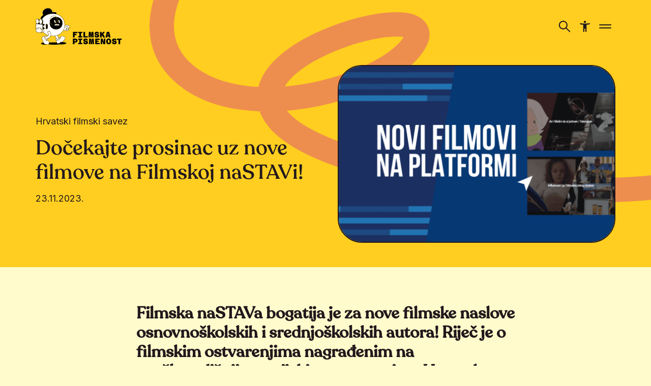

--- FILE ---
content_type: text/html; charset=UTF-8
request_url: https://filmskapismenost.hr/docekajte-prosinac-uz-nove-filmove-na-filmskoj-nastavi/
body_size: 11369
content:
<!doctype html>
<html lang="hr" prefix="og: https://ogp.me/ns#" class="no-js">
	<head>
	<meta charset="UTF-8">
	<meta name="viewport" content="width=device-width, initial-scale=1, shrink-to-fit=no">
	<link rel="author" href="humans.txt" />
	<link rel="apple-touch-icon" sizes="180x180" href="/apple-touch-icon.png">
	<link rel="icon" type="image/png" sizes="32x32" href="/favicon-32x32.png">
	<link rel="icon" type="image/png" sizes="16x16" href="/favicon-16x16.png">
	<link rel="manifest" href="/site.webmanifest">
	<link rel="mask-icon" href="/safari-pinned-tab.svg" color="#000000">
	<meta name="msapplication-TileColor" content="#ffffff">
	<meta name="theme-color" content="#ffffff">
	
<!-- Google Tag Manager for WordPress by gtm4wp.com -->
<script data-cfasync="false" data-pagespeed-no-defer>
	var gtm4wp_datalayer_name = "dataLayer";
	var dataLayer = dataLayer || [];
</script>
<!-- End Google Tag Manager for WordPress by gtm4wp.com --><script>(function(el){el.classList.replace("no-js","js")})(document.documentElement)</script>
<!-- Search Engine Optimization by Rank Math - https://rankmath.com/ -->
<title>Dočekajte prosinac uz nove filmove na Filmskoj naSTAVi! - Filmska pismenost</title>
<meta name="description" content="Novi blok animiranog filma namijenjen je filmskoj nastavi za srednjoškolce, a sadrži tri nova&nbsp;filmska naslova nagrađena na prošlogodišnjoj Filmskoj"/>
<meta name="robots" content="index, follow, max-snippet:-1, max-video-preview:-1, max-image-preview:large"/>
<link rel="canonical" href="https://filmskapismenost.hr/docekajte-prosinac-uz-nove-filmove-na-filmskoj-nastavi/" />
<meta property="og:locale" content="hr_HR" />
<meta property="og:type" content="article" />
<meta property="og:title" content="Dočekajte prosinac uz nove filmove na Filmskoj naSTAVi! - Filmska pismenost" />
<meta property="og:description" content="Novi blok animiranog filma namijenjen je filmskoj nastavi za srednjoškolce, a sadrži tri nova&nbsp;filmska naslova nagrađena na prošlogodišnjoj Filmskoj" />
<meta property="og:url" content="https://filmskapismenost.hr/docekajte-prosinac-uz-nove-filmove-na-filmskoj-nastavi/" />
<meta property="og:site_name" content="Filmska pismenost" />
<meta property="article:section" content="Hrvatski filmski savez" />
<meta property="og:updated_time" content="2023-11-23T09:00:03+01:00" />
<meta property="og:image" content="https://filmskapismenost.hr/wp-content/uploads/2023/11/Digitalna-filmska-4-2-1.png" />
<meta property="og:image:secure_url" content="https://filmskapismenost.hr/wp-content/uploads/2023/11/Digitalna-filmska-4-2-1.png" />
<meta property="og:image:width" content="1689" />
<meta property="og:image:height" content="1080" />
<meta property="og:image:alt" content="Digitalna filmska naSTAVa studeni 2023." />
<meta property="og:image:type" content="image/png" />
<meta property="article:published_time" content="2023-11-23T08:59:03+01:00" />
<meta property="article:modified_time" content="2023-11-23T09:00:03+01:00" />
<meta name="twitter:card" content="summary_large_image" />
<meta name="twitter:title" content="Dočekajte prosinac uz nove filmove na Filmskoj naSTAVi! - Filmska pismenost" />
<meta name="twitter:description" content="Novi blok animiranog filma namijenjen je filmskoj nastavi za srednjoškolce, a sadrži tri nova&nbsp;filmska naslova nagrađena na prošlogodišnjoj Filmskoj" />
<meta name="twitter:image" content="https://filmskapismenost.hr/wp-content/uploads/2023/11/Digitalna-filmska-4-2-1.png" />
<meta name="twitter:label1" content="Written by" />
<meta name="twitter:data1" content="Antonio" />
<meta name="twitter:label2" content="Time to read" />
<meta name="twitter:data2" content="2 minutes" />
<script type="application/ld+json" class="rank-math-schema">{"@context":"https://schema.org","@graph":[{"@type":["EducationalOrganization","Organization"],"@id":"https://filmskapismenost.hr/#organization","name":"HAVC - Hrvatski audiovizualni centar","url":"https://filmskapismenost.hr","logo":{"@type":"ImageObject","@id":"https://filmskapismenost.hr/#logo","url":"https://filmskapismenost.hr/wp-content/uploads/2023/06/HAVC_Filmska_pismenost_logo_male_velicine-01.jpg","contentUrl":"https://filmskapismenost.hr/wp-content/uploads/2023/06/HAVC_Filmska_pismenost_logo_male_velicine-01.jpg","caption":"Filmska pismenost","inLanguage":"hr","width":"392","height":"155"}},{"@type":"WebSite","@id":"https://filmskapismenost.hr/#website","url":"https://filmskapismenost.hr","name":"Filmska pismenost","alternateName":"Filmska pismenost","publisher":{"@id":"https://filmskapismenost.hr/#organization"},"inLanguage":"hr"},{"@type":"ImageObject","@id":"https://filmskapismenost.hr/wp-content/uploads/2023/11/Digitalna-filmska-4-2-1.png","url":"https://filmskapismenost.hr/wp-content/uploads/2023/11/Digitalna-filmska-4-2-1.png","width":"1689","height":"1080","caption":"Digitalna filmska naSTAVa studeni 2023.","inLanguage":"hr"},{"@type":"WebPage","@id":"https://filmskapismenost.hr/docekajte-prosinac-uz-nove-filmove-na-filmskoj-nastavi/#webpage","url":"https://filmskapismenost.hr/docekajte-prosinac-uz-nove-filmove-na-filmskoj-nastavi/","name":"Do\u010dekajte prosinac uz nove filmove na Filmskoj naSTAVi! - Filmska pismenost","datePublished":"2023-11-23T08:59:03+01:00","dateModified":"2023-11-23T09:00:03+01:00","isPartOf":{"@id":"https://filmskapismenost.hr/#website"},"primaryImageOfPage":{"@id":"https://filmskapismenost.hr/wp-content/uploads/2023/11/Digitalna-filmska-4-2-1.png"},"inLanguage":"hr"},{"@type":"Person","@id":"https://filmskapismenost.hr/author/antonio/","name":"Antonio","url":"https://filmskapismenost.hr/author/antonio/","image":{"@type":"ImageObject","@id":"https://secure.gravatar.com/avatar/8d9a7e2b7586518678467a1a7a3cb0a4963e12f966654da5bd16163a096bc33d?s=96&amp;d=mm&amp;r=g","url":"https://secure.gravatar.com/avatar/8d9a7e2b7586518678467a1a7a3cb0a4963e12f966654da5bd16163a096bc33d?s=96&amp;d=mm&amp;r=g","caption":"Antonio","inLanguage":"hr"},"worksFor":{"@id":"https://filmskapismenost.hr/#organization"}},{"@type":"NewsArticle","headline":"Do\u010dekajte prosinac uz nove filmove na Filmskoj naSTAVi! - Filmska pismenost","datePublished":"2023-11-23T08:59:03+01:00","dateModified":"2023-11-23T09:00:03+01:00","articleSection":"Hrvatski filmski savez","author":{"@id":"https://filmskapismenost.hr/author/antonio/","name":"Antonio"},"publisher":{"@id":"https://filmskapismenost.hr/#organization"},"description":"Novi blok animiranog filma namijenjen je filmskoj nastavi za srednjo\u0161kolce, a sadr\u017ei tri nova&nbsp;filmska naslova nagra\u0111ena na pro\u0161logodi\u0161njoj Filmskoj","name":"Do\u010dekajte prosinac uz nove filmove na Filmskoj naSTAVi! - Filmska pismenost","@id":"https://filmskapismenost.hr/docekajte-prosinac-uz-nove-filmove-na-filmskoj-nastavi/#richSnippet","isPartOf":{"@id":"https://filmskapismenost.hr/docekajte-prosinac-uz-nove-filmove-na-filmskoj-nastavi/#webpage"},"image":{"@id":"https://filmskapismenost.hr/wp-content/uploads/2023/11/Digitalna-filmska-4-2-1.png"},"inLanguage":"hr","mainEntityOfPage":{"@id":"https://filmskapismenost.hr/docekajte-prosinac-uz-nove-filmove-na-filmskoj-nastavi/#webpage"}}]}</script>
<!-- /Rank Math WordPress SEO plugin -->

<link rel='dns-prefetch' href='//code.jquery.com' />
<link rel='dns-prefetch' href='//fonts.googleapis.com' />
<link href='https://fonts.googleapis.com' rel='preconnect' />
<link href='https://fonts.gstatic.com' crossorigin rel='preconnect' />
<link rel="alternate" title="oEmbed (JSON)" type="application/json+oembed" href="https://filmskapismenost.hr/wp-json/oembed/1.0/embed?url=https%3A%2F%2Ffilmskapismenost.hr%2Fdocekajte-prosinac-uz-nove-filmove-na-filmskoj-nastavi%2F" />
<link rel="alternate" title="oEmbed (XML)" type="text/xml+oembed" href="https://filmskapismenost.hr/wp-json/oembed/1.0/embed?url=https%3A%2F%2Ffilmskapismenost.hr%2Fdocekajte-prosinac-uz-nove-filmove-na-filmskoj-nastavi%2F&#038;format=xml" />
<style id='wp-img-auto-sizes-contain-inline-css'>
img:is([sizes=auto i],[sizes^="auto," i]){contain-intrinsic-size:3000px 1500px}
/*# sourceURL=wp-img-auto-sizes-contain-inline-css */
</style>
<link rel="stylesheet" href="https://fonts.googleapis.com/css2?family=Inter:ital,opsz,wght@0,14..32,400;0,14..32,700;1,14..32,400;1,14..32,700&#038;display=swap">
<link rel="stylesheet" href="https://filmskapismenost.hr/wp-content/themes/filmska-pismenost/assets/dist/theme/css/main.css?ver=2d40bcc1df57a202b876d0b0d0596af7">
<link rel="https://api.w.org/" href="https://filmskapismenost.hr/wp-json/" /><link rel="alternate" title="JSON" type="application/json" href="https://filmskapismenost.hr/wp-json/wp/v2/posts/1176" /><link rel="EditURI" type="application/rsd+xml" title="RSD" href="https://filmskapismenost.hr/xmlrpc.php?rsd" />
<meta name="generator" content="WordPress 6.9" />
<link rel='shortlink' href='https://filmskapismenost.hr/?p=1176' />

<!-- Google Tag Manager for WordPress by gtm4wp.com -->
<!-- GTM Container placement set to automatic -->
<script data-cfasync="false" data-pagespeed-no-defer>
	var dataLayer_content = {"pagePostType":"post","pagePostType2":"single-post","pageCategory":["hrvatski-filmski-savez"],"pagePostAuthor":"Antonio"};
	dataLayer.push( dataLayer_content );
</script>
<script data-cfasync="false" data-pagespeed-no-defer>
(function(w,d,s,l,i){w[l]=w[l]||[];w[l].push({'gtm.start':
new Date().getTime(),event:'gtm.js'});var f=d.getElementsByTagName(s)[0],
j=d.createElement(s),dl=l!='dataLayer'?'&l='+l:'';j.async=true;j.src=
'//www.googletagmanager.com/gtm.js?id='+i+dl;f.parentNode.insertBefore(j,f);
})(window,document,'script','dataLayer','GTM-WJ935CF');
</script>
<!-- End Google Tag Manager for WordPress by gtm4wp.com -->		<style id="wp-custom-css">
			body > footer > div > div > div > div.col-12.col-lg-4.mb-6.mb-lg-0.d-flex.flex-column > div.title.editor.fl-5.mt-6.mb-0 > p:nth-child(2) {
	font-family: Inter,sans-serif;
	font-size: 1.4rem;
}		</style>
		<style id='wp-block-heading-inline-css'>
h1:where(.wp-block-heading).has-background,h2:where(.wp-block-heading).has-background,h3:where(.wp-block-heading).has-background,h4:where(.wp-block-heading).has-background,h5:where(.wp-block-heading).has-background,h6:where(.wp-block-heading).has-background{padding:1.25em 2.375em}h1.has-text-align-left[style*=writing-mode]:where([style*=vertical-lr]),h1.has-text-align-right[style*=writing-mode]:where([style*=vertical-rl]),h2.has-text-align-left[style*=writing-mode]:where([style*=vertical-lr]),h2.has-text-align-right[style*=writing-mode]:where([style*=vertical-rl]),h3.has-text-align-left[style*=writing-mode]:where([style*=vertical-lr]),h3.has-text-align-right[style*=writing-mode]:where([style*=vertical-rl]),h4.has-text-align-left[style*=writing-mode]:where([style*=vertical-lr]),h4.has-text-align-right[style*=writing-mode]:where([style*=vertical-rl]),h5.has-text-align-left[style*=writing-mode]:where([style*=vertical-lr]),h5.has-text-align-right[style*=writing-mode]:where([style*=vertical-rl]),h6.has-text-align-left[style*=writing-mode]:where([style*=vertical-lr]),h6.has-text-align-right[style*=writing-mode]:where([style*=vertical-rl]){rotate:180deg}
/*# sourceURL=https://filmskapismenost.hr/wp-includes/blocks/heading/style.min.css */
</style>
<style id='wp-block-image-inline-css'>
.wp-block-image>a,.wp-block-image>figure>a{display:inline-block}.wp-block-image img{box-sizing:border-box;height:auto;max-width:100%;vertical-align:bottom}@media not (prefers-reduced-motion){.wp-block-image img.hide{visibility:hidden}.wp-block-image img.show{animation:show-content-image .4s}}.wp-block-image[style*=border-radius] img,.wp-block-image[style*=border-radius]>a{border-radius:inherit}.wp-block-image.has-custom-border img{box-sizing:border-box}.wp-block-image.aligncenter{text-align:center}.wp-block-image.alignfull>a,.wp-block-image.alignwide>a{width:100%}.wp-block-image.alignfull img,.wp-block-image.alignwide img{height:auto;width:100%}.wp-block-image .aligncenter,.wp-block-image .alignleft,.wp-block-image .alignright,.wp-block-image.aligncenter,.wp-block-image.alignleft,.wp-block-image.alignright{display:table}.wp-block-image .aligncenter>figcaption,.wp-block-image .alignleft>figcaption,.wp-block-image .alignright>figcaption,.wp-block-image.aligncenter>figcaption,.wp-block-image.alignleft>figcaption,.wp-block-image.alignright>figcaption{caption-side:bottom;display:table-caption}.wp-block-image .alignleft{float:left;margin:.5em 1em .5em 0}.wp-block-image .alignright{float:right;margin:.5em 0 .5em 1em}.wp-block-image .aligncenter{margin-left:auto;margin-right:auto}.wp-block-image :where(figcaption){margin-bottom:1em;margin-top:.5em}.wp-block-image.is-style-circle-mask img{border-radius:9999px}@supports ((-webkit-mask-image:none) or (mask-image:none)) or (-webkit-mask-image:none){.wp-block-image.is-style-circle-mask img{border-radius:0;-webkit-mask-image:url('data:image/svg+xml;utf8,<svg viewBox="0 0 100 100" xmlns="http://www.w3.org/2000/svg"><circle cx="50" cy="50" r="50"/></svg>');mask-image:url('data:image/svg+xml;utf8,<svg viewBox="0 0 100 100" xmlns="http://www.w3.org/2000/svg"><circle cx="50" cy="50" r="50"/></svg>');mask-mode:alpha;-webkit-mask-position:center;mask-position:center;-webkit-mask-repeat:no-repeat;mask-repeat:no-repeat;-webkit-mask-size:contain;mask-size:contain}}:root :where(.wp-block-image.is-style-rounded img,.wp-block-image .is-style-rounded img){border-radius:9999px}.wp-block-image figure{margin:0}.wp-lightbox-container{display:flex;flex-direction:column;position:relative}.wp-lightbox-container img{cursor:zoom-in}.wp-lightbox-container img:hover+button{opacity:1}.wp-lightbox-container button{align-items:center;backdrop-filter:blur(16px) saturate(180%);background-color:#5a5a5a40;border:none;border-radius:4px;cursor:zoom-in;display:flex;height:20px;justify-content:center;opacity:0;padding:0;position:absolute;right:16px;text-align:center;top:16px;width:20px;z-index:100}@media not (prefers-reduced-motion){.wp-lightbox-container button{transition:opacity .2s ease}}.wp-lightbox-container button:focus-visible{outline:3px auto #5a5a5a40;outline:3px auto -webkit-focus-ring-color;outline-offset:3px}.wp-lightbox-container button:hover{cursor:pointer;opacity:1}.wp-lightbox-container button:focus{opacity:1}.wp-lightbox-container button:focus,.wp-lightbox-container button:hover,.wp-lightbox-container button:not(:hover):not(:active):not(.has-background){background-color:#5a5a5a40;border:none}.wp-lightbox-overlay{box-sizing:border-box;cursor:zoom-out;height:100vh;left:0;overflow:hidden;position:fixed;top:0;visibility:hidden;width:100%;z-index:100000}.wp-lightbox-overlay .close-button{align-items:center;cursor:pointer;display:flex;justify-content:center;min-height:40px;min-width:40px;padding:0;position:absolute;right:calc(env(safe-area-inset-right) + 16px);top:calc(env(safe-area-inset-top) + 16px);z-index:5000000}.wp-lightbox-overlay .close-button:focus,.wp-lightbox-overlay .close-button:hover,.wp-lightbox-overlay .close-button:not(:hover):not(:active):not(.has-background){background:none;border:none}.wp-lightbox-overlay .lightbox-image-container{height:var(--wp--lightbox-container-height);left:50%;overflow:hidden;position:absolute;top:50%;transform:translate(-50%,-50%);transform-origin:top left;width:var(--wp--lightbox-container-width);z-index:9999999999}.wp-lightbox-overlay .wp-block-image{align-items:center;box-sizing:border-box;display:flex;height:100%;justify-content:center;margin:0;position:relative;transform-origin:0 0;width:100%;z-index:3000000}.wp-lightbox-overlay .wp-block-image img{height:var(--wp--lightbox-image-height);min-height:var(--wp--lightbox-image-height);min-width:var(--wp--lightbox-image-width);width:var(--wp--lightbox-image-width)}.wp-lightbox-overlay .wp-block-image figcaption{display:none}.wp-lightbox-overlay button{background:none;border:none}.wp-lightbox-overlay .scrim{background-color:#fff;height:100%;opacity:.9;position:absolute;width:100%;z-index:2000000}.wp-lightbox-overlay.active{visibility:visible}@media not (prefers-reduced-motion){.wp-lightbox-overlay.active{animation:turn-on-visibility .25s both}.wp-lightbox-overlay.active img{animation:turn-on-visibility .35s both}.wp-lightbox-overlay.show-closing-animation:not(.active){animation:turn-off-visibility .35s both}.wp-lightbox-overlay.show-closing-animation:not(.active) img{animation:turn-off-visibility .25s both}.wp-lightbox-overlay.zoom.active{animation:none;opacity:1;visibility:visible}.wp-lightbox-overlay.zoom.active .lightbox-image-container{animation:lightbox-zoom-in .4s}.wp-lightbox-overlay.zoom.active .lightbox-image-container img{animation:none}.wp-lightbox-overlay.zoom.active .scrim{animation:turn-on-visibility .4s forwards}.wp-lightbox-overlay.zoom.show-closing-animation:not(.active){animation:none}.wp-lightbox-overlay.zoom.show-closing-animation:not(.active) .lightbox-image-container{animation:lightbox-zoom-out .4s}.wp-lightbox-overlay.zoom.show-closing-animation:not(.active) .lightbox-image-container img{animation:none}.wp-lightbox-overlay.zoom.show-closing-animation:not(.active) .scrim{animation:turn-off-visibility .4s forwards}}@keyframes show-content-image{0%{visibility:hidden}99%{visibility:hidden}to{visibility:visible}}@keyframes turn-on-visibility{0%{opacity:0}to{opacity:1}}@keyframes turn-off-visibility{0%{opacity:1;visibility:visible}99%{opacity:0;visibility:visible}to{opacity:0;visibility:hidden}}@keyframes lightbox-zoom-in{0%{transform:translate(calc((-100vw + var(--wp--lightbox-scrollbar-width))/2 + var(--wp--lightbox-initial-left-position)),calc(-50vh + var(--wp--lightbox-initial-top-position))) scale(var(--wp--lightbox-scale))}to{transform:translate(-50%,-50%) scale(1)}}@keyframes lightbox-zoom-out{0%{transform:translate(-50%,-50%) scale(1);visibility:visible}99%{visibility:visible}to{transform:translate(calc((-100vw + var(--wp--lightbox-scrollbar-width))/2 + var(--wp--lightbox-initial-left-position)),calc(-50vh + var(--wp--lightbox-initial-top-position))) scale(var(--wp--lightbox-scale));visibility:hidden}}
/*# sourceURL=https://filmskapismenost.hr/wp-includes/blocks/image/style.min.css */
</style>
<style id='wp-block-paragraph-inline-css'>
.is-small-text{font-size:.875em}.is-regular-text{font-size:1em}.is-large-text{font-size:2.25em}.is-larger-text{font-size:3em}.has-drop-cap:not(:focus):first-letter{float:left;font-size:8.4em;font-style:normal;font-weight:100;line-height:.68;margin:.05em .1em 0 0;text-transform:uppercase}body.rtl .has-drop-cap:not(:focus):first-letter{float:none;margin-left:.1em}p.has-drop-cap.has-background{overflow:hidden}:root :where(p.has-background){padding:1.25em 2.375em}:where(p.has-text-color:not(.has-link-color)) a{color:inherit}p.has-text-align-left[style*="writing-mode:vertical-lr"],p.has-text-align-right[style*="writing-mode:vertical-rl"]{rotate:180deg}
/*# sourceURL=https://filmskapismenost.hr/wp-includes/blocks/paragraph/style.min.css */
</style>
<style id='global-styles-inline-css'>
:root{--wp--preset--aspect-ratio--square: 1;--wp--preset--aspect-ratio--4-3: 4/3;--wp--preset--aspect-ratio--3-4: 3/4;--wp--preset--aspect-ratio--3-2: 3/2;--wp--preset--aspect-ratio--2-3: 2/3;--wp--preset--aspect-ratio--16-9: 16/9;--wp--preset--aspect-ratio--9-16: 9/16;--wp--preset--color--black: #000000;--wp--preset--color--cyan-bluish-gray: #abb8c3;--wp--preset--color--white: #ffffff;--wp--preset--color--pale-pink: #f78da7;--wp--preset--color--vivid-red: #cf2e2e;--wp--preset--color--luminous-vivid-orange: #ff6900;--wp--preset--color--luminous-vivid-amber: #fcb900;--wp--preset--color--light-green-cyan: #7bdcb5;--wp--preset--color--vivid-green-cyan: #00d084;--wp--preset--color--pale-cyan-blue: #8ed1fc;--wp--preset--color--vivid-cyan-blue: #0693e3;--wp--preset--color--vivid-purple: #9b51e0;--wp--preset--gradient--vivid-cyan-blue-to-vivid-purple: linear-gradient(135deg,rgb(6,147,227) 0%,rgb(155,81,224) 100%);--wp--preset--gradient--light-green-cyan-to-vivid-green-cyan: linear-gradient(135deg,rgb(122,220,180) 0%,rgb(0,208,130) 100%);--wp--preset--gradient--luminous-vivid-amber-to-luminous-vivid-orange: linear-gradient(135deg,rgb(252,185,0) 0%,rgb(255,105,0) 100%);--wp--preset--gradient--luminous-vivid-orange-to-vivid-red: linear-gradient(135deg,rgb(255,105,0) 0%,rgb(207,46,46) 100%);--wp--preset--gradient--very-light-gray-to-cyan-bluish-gray: linear-gradient(135deg,rgb(238,238,238) 0%,rgb(169,184,195) 100%);--wp--preset--gradient--cool-to-warm-spectrum: linear-gradient(135deg,rgb(74,234,220) 0%,rgb(151,120,209) 20%,rgb(207,42,186) 40%,rgb(238,44,130) 60%,rgb(251,105,98) 80%,rgb(254,248,76) 100%);--wp--preset--gradient--blush-light-purple: linear-gradient(135deg,rgb(255,206,236) 0%,rgb(152,150,240) 100%);--wp--preset--gradient--blush-bordeaux: linear-gradient(135deg,rgb(254,205,165) 0%,rgb(254,45,45) 50%,rgb(107,0,62) 100%);--wp--preset--gradient--luminous-dusk: linear-gradient(135deg,rgb(255,203,112) 0%,rgb(199,81,192) 50%,rgb(65,88,208) 100%);--wp--preset--gradient--pale-ocean: linear-gradient(135deg,rgb(255,245,203) 0%,rgb(182,227,212) 50%,rgb(51,167,181) 100%);--wp--preset--gradient--electric-grass: linear-gradient(135deg,rgb(202,248,128) 0%,rgb(113,206,126) 100%);--wp--preset--gradient--midnight: linear-gradient(135deg,rgb(2,3,129) 0%,rgb(40,116,252) 100%);--wp--preset--font-size--small: 13px;--wp--preset--font-size--medium: 20px;--wp--preset--font-size--large: 36px;--wp--preset--font-size--x-large: 42px;--wp--preset--spacing--20: 0.44rem;--wp--preset--spacing--30: 0.67rem;--wp--preset--spacing--40: 1rem;--wp--preset--spacing--50: 1.5rem;--wp--preset--spacing--60: 2.25rem;--wp--preset--spacing--70: 3.38rem;--wp--preset--spacing--80: 5.06rem;--wp--preset--shadow--natural: 6px 6px 9px rgba(0, 0, 0, 0.2);--wp--preset--shadow--deep: 12px 12px 50px rgba(0, 0, 0, 0.4);--wp--preset--shadow--sharp: 6px 6px 0px rgba(0, 0, 0, 0.2);--wp--preset--shadow--outlined: 6px 6px 0px -3px rgb(255, 255, 255), 6px 6px rgb(0, 0, 0);--wp--preset--shadow--crisp: 6px 6px 0px rgb(0, 0, 0);}:where(.is-layout-flex){gap: 0.5em;}:where(.is-layout-grid){gap: 0.5em;}body .is-layout-flex{display: flex;}.is-layout-flex{flex-wrap: wrap;align-items: center;}.is-layout-flex > :is(*, div){margin: 0;}body .is-layout-grid{display: grid;}.is-layout-grid > :is(*, div){margin: 0;}:where(.wp-block-columns.is-layout-flex){gap: 2em;}:where(.wp-block-columns.is-layout-grid){gap: 2em;}:where(.wp-block-post-template.is-layout-flex){gap: 1.25em;}:where(.wp-block-post-template.is-layout-grid){gap: 1.25em;}.has-black-color{color: var(--wp--preset--color--black) !important;}.has-cyan-bluish-gray-color{color: var(--wp--preset--color--cyan-bluish-gray) !important;}.has-white-color{color: var(--wp--preset--color--white) !important;}.has-pale-pink-color{color: var(--wp--preset--color--pale-pink) !important;}.has-vivid-red-color{color: var(--wp--preset--color--vivid-red) !important;}.has-luminous-vivid-orange-color{color: var(--wp--preset--color--luminous-vivid-orange) !important;}.has-luminous-vivid-amber-color{color: var(--wp--preset--color--luminous-vivid-amber) !important;}.has-light-green-cyan-color{color: var(--wp--preset--color--light-green-cyan) !important;}.has-vivid-green-cyan-color{color: var(--wp--preset--color--vivid-green-cyan) !important;}.has-pale-cyan-blue-color{color: var(--wp--preset--color--pale-cyan-blue) !important;}.has-vivid-cyan-blue-color{color: var(--wp--preset--color--vivid-cyan-blue) !important;}.has-vivid-purple-color{color: var(--wp--preset--color--vivid-purple) !important;}.has-black-background-color{background-color: var(--wp--preset--color--black) !important;}.has-cyan-bluish-gray-background-color{background-color: var(--wp--preset--color--cyan-bluish-gray) !important;}.has-white-background-color{background-color: var(--wp--preset--color--white) !important;}.has-pale-pink-background-color{background-color: var(--wp--preset--color--pale-pink) !important;}.has-vivid-red-background-color{background-color: var(--wp--preset--color--vivid-red) !important;}.has-luminous-vivid-orange-background-color{background-color: var(--wp--preset--color--luminous-vivid-orange) !important;}.has-luminous-vivid-amber-background-color{background-color: var(--wp--preset--color--luminous-vivid-amber) !important;}.has-light-green-cyan-background-color{background-color: var(--wp--preset--color--light-green-cyan) !important;}.has-vivid-green-cyan-background-color{background-color: var(--wp--preset--color--vivid-green-cyan) !important;}.has-pale-cyan-blue-background-color{background-color: var(--wp--preset--color--pale-cyan-blue) !important;}.has-vivid-cyan-blue-background-color{background-color: var(--wp--preset--color--vivid-cyan-blue) !important;}.has-vivid-purple-background-color{background-color: var(--wp--preset--color--vivid-purple) !important;}.has-black-border-color{border-color: var(--wp--preset--color--black) !important;}.has-cyan-bluish-gray-border-color{border-color: var(--wp--preset--color--cyan-bluish-gray) !important;}.has-white-border-color{border-color: var(--wp--preset--color--white) !important;}.has-pale-pink-border-color{border-color: var(--wp--preset--color--pale-pink) !important;}.has-vivid-red-border-color{border-color: var(--wp--preset--color--vivid-red) !important;}.has-luminous-vivid-orange-border-color{border-color: var(--wp--preset--color--luminous-vivid-orange) !important;}.has-luminous-vivid-amber-border-color{border-color: var(--wp--preset--color--luminous-vivid-amber) !important;}.has-light-green-cyan-border-color{border-color: var(--wp--preset--color--light-green-cyan) !important;}.has-vivid-green-cyan-border-color{border-color: var(--wp--preset--color--vivid-green-cyan) !important;}.has-pale-cyan-blue-border-color{border-color: var(--wp--preset--color--pale-cyan-blue) !important;}.has-vivid-cyan-blue-border-color{border-color: var(--wp--preset--color--vivid-cyan-blue) !important;}.has-vivid-purple-border-color{border-color: var(--wp--preset--color--vivid-purple) !important;}.has-vivid-cyan-blue-to-vivid-purple-gradient-background{background: var(--wp--preset--gradient--vivid-cyan-blue-to-vivid-purple) !important;}.has-light-green-cyan-to-vivid-green-cyan-gradient-background{background: var(--wp--preset--gradient--light-green-cyan-to-vivid-green-cyan) !important;}.has-luminous-vivid-amber-to-luminous-vivid-orange-gradient-background{background: var(--wp--preset--gradient--luminous-vivid-amber-to-luminous-vivid-orange) !important;}.has-luminous-vivid-orange-to-vivid-red-gradient-background{background: var(--wp--preset--gradient--luminous-vivid-orange-to-vivid-red) !important;}.has-very-light-gray-to-cyan-bluish-gray-gradient-background{background: var(--wp--preset--gradient--very-light-gray-to-cyan-bluish-gray) !important;}.has-cool-to-warm-spectrum-gradient-background{background: var(--wp--preset--gradient--cool-to-warm-spectrum) !important;}.has-blush-light-purple-gradient-background{background: var(--wp--preset--gradient--blush-light-purple) !important;}.has-blush-bordeaux-gradient-background{background: var(--wp--preset--gradient--blush-bordeaux) !important;}.has-luminous-dusk-gradient-background{background: var(--wp--preset--gradient--luminous-dusk) !important;}.has-pale-ocean-gradient-background{background: var(--wp--preset--gradient--pale-ocean) !important;}.has-electric-grass-gradient-background{background: var(--wp--preset--gradient--electric-grass) !important;}.has-midnight-gradient-background{background: var(--wp--preset--gradient--midnight) !important;}.has-small-font-size{font-size: var(--wp--preset--font-size--small) !important;}.has-medium-font-size{font-size: var(--wp--preset--font-size--medium) !important;}.has-large-font-size{font-size: var(--wp--preset--font-size--large) !important;}.has-x-large-font-size{font-size: var(--wp--preset--font-size--x-large) !important;}
/*# sourceURL=global-styles-inline-css */
</style>
</head>

	<body class="wp-singular post-template-default single single-post postid-1176 single-format-standard wp-theme-filmska-pismenost">
		<svg aria-hidden="true" id="sprite-icons" style="display:none!important;width:0!important;height:0!important" xmlns="http://www.w3.org/2000/svg" xmlns:xlink="http://www.w3.org/1999/xlink"><defs><symbol viewBox="0 0 24 24" id="sprite-icon-accessibility"><path d="M21.742 6.489c-.156-.605-.768-.957-1.38-.825-2.65.583-5.601.836-8.363.836-2.761 0-5.711-.253-8.362-.836-.612-.132-1.225.22-1.38.825a1.136 1.136 0 0 0 .835 1.386c1.792.396 3.73.671 5.567.825v13.2c0 .605.502 1.1 1.114 1.1a1.11 1.11 0 0 0 1.114-1.1v-5.5h2.227v5.5c0 .605.501 1.1 1.113 1.1a1.11 1.11 0 0 0 1.114-1.1V8.7a42.551 42.551 0 0 0 5.556-.825 1.135 1.135 0 0 0 .846-1.386h-.001ZM11.999 5.4c1.225 0 2.227-.99 2.227-2.2C14.226 1.99 13.224 1 12 1c-1.225 0-2.226.99-2.226 2.2 0 1.21 1.002 2.2 2.226 2.2Z"/></symbol><symbol viewBox="0 0 24 24" id="sprite-icon-arrow-left"><path fill-rule="evenodd" clip-rule="evenodd" d="M6.707 8.293a1 1 0 0 1 0 1.414L5.414 11H21a1 1 0 1 1 0 2H5.414l1.293 1.293a1 1 0 1 1-1.414 1.414l-3-3a1 1 0 0 1 0-1.414l3-3a1 1 0 0 1 1.414 0Z"/></symbol><symbol viewBox="0 0 24 24" id="sprite-icon-arrow-right"><path fill-rule="evenodd" clip-rule="evenodd" d="M17.293 8.293a1 1 0 0 1 1.414 0l3 3a1 1 0 0 1 0 1.414l-3 3a1 1 0 0 1-1.414-1.414L18.586 13H3a1 1 0 1 1 0-2h15.586l-1.293-1.293a1 1 0 0 1 0-1.414Z"/></symbol><symbol viewBox="0 0 24 24" id="sprite-icon-close"><path d="M3.515 19.07a1 1 0 1 0 1.414 1.415l7.07-7.07 7.072 7.07a1 1 0 1 0 1.414-1.414L13.415 12l7.07-7.071a1 1 0 0 0-1.414-1.414L12 10.585l-7.071-7.07a1 1 0 1 0-1.414 1.414l7.07 7.07-7.07 7.072Z"/></symbol><symbol viewBox="0 0 24 24" id="sprite-icon-document"><path fill-rule="evenodd" clip-rule="evenodd" d="M4.385 2a.692.692 0 0 0-.693.692v18.616a.692.692 0 0 0 .693.692h15.23a.692.692 0 0 0 .693-.692V10.46h-7.462a1 1 0 0 1-1-1V2H4.385Zm9.461 1.414 5.048 5.048h-5.048V3.414ZM2.481.79A2.692 2.692 0 0 1 4.385 0h8.461a1 1 0 0 1 .707.293l8.462 8.461a1 1 0 0 1 .293.708v11.846A2.692 2.692 0 0 1 19.616 24H4.385a2.692 2.692 0 0 1-2.693-2.692V2.692c0-.714.284-1.399.789-1.903Z"/></symbol><symbol viewBox="0 0 24 24" id="sprite-icon-external-link"><path d="M22.614 1.211A1.005 1.005 0 0 1 23 2v5.385a1 1 0 1 1-2 0v-2.97l-8.293 8.292a1 1 0 0 1-1.414-1.414L19.586 3h-2.97a1 1 0 1 1 0-2H22c.231 0 .445.079.614.211Z"/><path d="M3.538 3A.538.538 0 0 0 3 3.538v16.924a.539.539 0 0 0 .538.538h16.924a.539.539 0 0 0 .538-.538v-6.923a1 1 0 1 1 2 0v6.923A2.538 2.538 0 0 1 20.462 23H3.538A2.538 2.538 0 0 1 1 20.462V3.538A2.538 2.538 0 0 1 3.538 1h6.923a1 1 0 1 1 0 2H3.538Z"/></symbol><symbol viewBox="0 0 24 24" id="sprite-icon-search"><g clip-path="url(#sprite-icon-search_a)"><path fill-rule="evenodd" clip-rule="evenodd" d="M9.35 2.85a6.5 6.5 0 1 0 0 13 6.5 6.5 0 0 0 0-13Zm-8.5 6.5a8.5 8.5 0 1 1 15.176 5.262l6.831 6.831a1 1 0 0 1-1.414 1.414l-6.831-6.83A8.5 8.5 0 0 1 .85 9.35Z"/></g></symbol><symbol viewBox="0 0 24 24" id="sprite-icon-video"><path fill-rule="evenodd" clip-rule="evenodd" d="M2.692 2A.691.691 0 0 0 2 2.694v3.378h2.887V2H2.692Zm4.195 0v9h10.226V2H6.887Zm12.226 0v4.072H22V2.694A.695.695 0 0 0 21.308 2h-2.195ZM22 8.072h-2.887v7.856H22V8.072Zm0 9.856h-2.887V22h2.195a.692.692 0 0 0 .692-.694v-3.378ZM17.113 22v-9H6.887v9h10.226ZM4.887 22v-4.072H2v3.378a.695.695 0 0 0 .692.694h2.195ZM2 15.928h2.887V8.072H2v7.856ZM.788.79A2.691 2.691 0 0 1 2.692 0h18.616A2.691 2.691 0 0 1 24 2.694v18.612A2.695 2.695 0 0 1 21.308 24H2.692A2.691 2.691 0 0 1 0 21.306V2.694C0 1.98.283 1.294.788.79Z"/></symbol><clipPath id="sprite-icon-search_a"><path d="M0 0h24v24H0z"/></clipPath></defs></svg>
<!-- GTM Container placement set to automatic -->
<!-- Google Tag Manager (noscript) -->
				<noscript><iframe src="https://www.googletagmanager.com/ns.html?id=GTM-WJ935CF" height="0" width="0" style="display:none;visibility:hidden" aria-hidden="true"></iframe></noscript>
<!-- End Google Tag Manager (noscript) -->
		<header class="header">
	<div class="container">
		<div class="header__inner">
			<a class="branding" href="https://filmskapismenost.hr/">
				<img src="https://filmskapismenost.hr/wp-content/themes/filmska-pismenost/assets/dist/theme/img/logo.svg" class="branding__logo" width="172" height="72" alt="Filmska pismenost logo">			</a>

			<nav class="d-flex">
				<button class="menu-toggle menu-toggle--search js-menu-toggle" aria-label="Prikaži/sakrij navigaciju" aria-controls="slide-out-search">
					<svg aria-hidden="true" class="icon icon--search">
				<use href="#sprite-icon-search"></use>
			</svg>				</button>
				<button class="menu-toggle menu-toggle--accessibility js-menu-toggle" aria-label="Prikaži/sakrij navigaciju pristupačnosti" aria-controls="slide-out-accessibility">
					<svg aria-hidden="true" class="icon icon--accessibility">
				<use href="#sprite-icon-accessibility"></use>
			</svg>				</button>
				<button class="menu-toggle menu-toggle--nav js-menu-toggle" aria-label="Prikaži/sakrij navigaciju" aria-controls="slide-out-menu">
				</button>
			</nav>
		</div>
	</div>

	<div class="pushbar" id="slide-out-menu" data-pushbar-id="slide-out-menu" data-pushbar-direction="right">
		<div class="container d-flex justify-content-end">

			
							<nav class="pushbar__inner box p-6">
					<ul class="nav align-items-end">
													<li class=" menu-item-home">
								<a href="https://filmskapismenost.hr/">
									<span>Početna stranica</span>
								</a>
							</li>
													<li class=" current_page_parent">
								<a href="https://filmskapismenost.hr/novosti/">
									<span>Novosti</span>
								</a>
							</li>
													<li class=" menu-item-type-post_type_archive menu-item-object-event">
								<a href="https://filmskapismenost.hr/dogadanja/">
									<span>Događanja</span>
								</a>
							</li>
													<li class=" menu-item-home">
								<a href="https://filmskapismenost.hr/#platforms">
									<span>Filmske platforme</span>
								</a>
							</li>
													<li class=" menu-item-home">
								<a href="https://filmskapismenost.hr/#materials">
									<span>Edukativni materijali</span>
								</a>
							</li>
													<li class=" menu-item-home">
								<a href="https://filmskapismenost.hr/#books">
									<span>Knjige, priručnici, materijali</span>
								</a>
							</li>
													<li class=" menu-item-home">
								<a href="https://filmskapismenost.hr/#movies">
									<span>Film u nastavi</span>
								</a>
							</li>
											</ul>
				</nav>
					</div>
	</div>

	
	<div class="pushbar" id="slide-out-accessibility" data-pushbar-id="slide-out-accessibility" data-pushbar-direction="right">
		<div class="container d-flex justify-content-end">
			<div class="pushbar__inner box p-6">
				<form name="accessibility" id="accessibility-form" class="d-flex flex-column align-items-end">
					<h2 class="fl-7 mb-1">Veličina fonta</h2>

					<div class="form-font-size mb-4">
						<div class="form-font-size__inner">
							<input type="radio" class="form-font-size__input" name="font-size" id="font-size-1" value="1"  checked='checked'>
							<span class="form-font-size__underline"></span>
							<label class="form-font-size__label fl-7" for="font-size-1">Aa</label>
						</div>
						<div class="form-font-size__inner">
							<input type="radio" class="form-font-size__input" name="font-size" id="font-size-2" value="2" >
							<span class="form-font-size__underline"></span>
							<label class="form-font-size__label fl-5" for="font-size-2">Aa</label>
						</div>
						<div class="form-font-size__inner">
							<input type="radio" class="form-font-size__input" name="font-size" id="font-size-3" value="3" >
							<span class="form-font-size__underline"></span>
							<label class="form-font-size__label fl-3" for="font-size-3">Aa</label>
						</div>
					</div>
					<h2 class="fl-7 mb-1">Disleksija</h2>
					<div class="form-switch mb-4">
						<input class="form-switch__input" type="checkbox" role="switch" name="dyslexia" aria-label="Disleksija" >
					</div>
					<h2 class="fl-7 mb-1">Kontrast</h2>
					<div class="form-switch mb-4">
						<input class="form-switch__input" type="checkbox" role="switch" name="contrast" aria-label="Kontrast"  />
					</div>
					<button class="btn btn--primary mb-1" type="submit">Spremi postavke</button>
					<button class="btn btn--secondary" type="reset">Poništi izmjene</button>
				</form>
			</div>
		</div>
	</div>

	<div class="pushbar" id="slide-out-search" data-pushbar-id="slide-out-search" data-pushbar-direction="right">
		<div class="container d-flex justify-content-end">
			<div class="pushbar__inner box p-6">
				<form class="search" role="search" method="get" action="https://filmskapismenost.hr/">
	<label class="form-label">Novosti i/ili događanja</label>
	<div class="search__container mb-4">
		<input class="form-control search__input" type="search" value="" name="s">
		<span class="search__icon"><svg aria-hidden="true" class="icon icon--search">
				<use href="#sprite-icon-search"></use>
			</svg></span>
	</div>
	<button class="btn btn--primary" type="submit">Pretražite</button>
</form>
			</div>
		</div>
	</div>

</header>

		<main class="main">
					<article class="post-1176 post type-post status-publish format-standard has-post-thumbnail hentry category-hrvatski-filmski-savez single-entry single-entry--post">
		<header class="single-entry__header">
			<div class="container">
				<div class="row align-items-center">
					<div class="col-12 col-md-6 col-xl-5">
						<div class="single-entry__header-content">

							
<ul class="post-terms post-terms--single">
			<li class="post-terms__item">
			<a class="post-terms__link" href="https://filmskapismenost.hr/category/hrvatski-filmski-savez/">
				<span>Hrvatski filmski savez</span>
			</a>
		</li>
	</ul>

							<h1 class="single-entry__title">Dočekajte prosinac uz nove filmove na Filmskoj naSTAVi!</h1>

															<div class="single-entry__meta">
									<time datetime="2023-11-23T07:59:03+00:00">
										23.11.2023.									</time>
								</div>
							
							
						</div>
					</div>
					<div class="col-12 col-md-6 col-xl-5 offset-xl-1">
						<figure class="single-entry__img-wrap">
							<img width="546" height="349" src="https://filmskapismenost.hr/wp-content/uploads/2023/11/Digitalna-filmska-4-2-1-546x349.png" class="attachment-img-md size-img-md wp-post-image" alt="Digitalna filmska naSTAVa studeni 2023." decoding="async" fetchpriority="high" srcset="https://filmskapismenost.hr/wp-content/uploads/2023/11/Digitalna-filmska-4-2-1-546x349.png 546w, https://filmskapismenost.hr/wp-content/uploads/2023/11/Digitalna-filmska-4-2-1-300x192.png 300w, https://filmskapismenost.hr/wp-content/uploads/2023/11/Digitalna-filmska-4-2-1-1024x655.png 1024w, https://filmskapismenost.hr/wp-content/uploads/2023/11/Digitalna-filmska-4-2-1-768x491.png 768w, https://filmskapismenost.hr/wp-content/uploads/2023/11/Digitalna-filmska-4-2-1-1536x982.png 1536w, https://filmskapismenost.hr/wp-content/uploads/2023/11/Digitalna-filmska-4-2-1.png 1689w" sizes="(max-width: 546px) 100vw, 546px" />						</figure>
					</div>
				</div>
			</div>
		</header>

		<div class="single-entry__content container">
			<div class="row justify-content-center">
				<div class="col-12 col-lg-8 col-xl-6">
					<div class="editor">
						
<h2 class="wp-block-heading"><strong>Filmska naSTAVa bogatija je za nove filmske naslove osnovnoškolskih i srednjoškolskih autora! Riječ je o filmskim ostvarenjima nagrađenim na prošlogodišnjim revijskim programima Hrvatskog filmskog saveza: 60. Reviji hrvatskog filmskog stvaralaštva djece, 27. Filmskoj reviji mladeži &amp; 15. Four River Film Festivalu.</strong></h2>



<p>Novi blok animiranog filma namijenjen je filmskoj nastavi za srednjoškolce, a sadrži tri nova&nbsp;filmska naslova nagrađena na prošlogodišnjoj<strong> Filmskoj reviji mladeži i Four River Film Festivalu.</strong></p>



<p><strong>“Ari” (Animation School, 6 Bab Sharq, Egipat) </strong>proglašen je najboljim animiranim filmom, a približava nam priču o važnosti provođenja kvalitetnog vremena s djecom te načinu na koji ljubav i pažnja utječu na razvoj djeteta. “<em>U samo nekoliko minuta moguće je osjetiti sve, i djetetovu ljubav i onu roditeljsku. Kao i darovitost autora.”</em>, naglasili su članovi žirija.&nbsp;</p>



<p>Dva nova animirana naslova dolaze iz produkcij<strong>e Foto kino video kluba Zaprešić. </strong>Dobitnik nagrade za najboljeg montažera liričan je animiran rad “<strong>Mislim da si jednom</strong>” uz glazbenu podlogu prepjeva pjesme Jadranke Stojaković Što te nema. “<em>Impresivnom stop- animacijskom tehnikom, autorica nam na atmosferičan način prenosi emocije koje nas vežu uz vječni odlazak bliskih.“</em></p>



<p><strong>“Televiziran”&nbsp; </strong>je<strong> </strong>promišljena i analitička kritika društva preopterećenog medijskim utjecajem, zaokružena impresivnom animacijskom tehnikom i kreativnim postupcima. Dobitnik je nagrade za najbolji animirani film. “<em>Autori nam prenose svoje viđenje osobe ispranog mozga putem televizije, kao i uspješan povratak socijalnoj interakciji, napuštanjem loših obrazaca i životnih navika.”</em></p>



<figure class="wp-block-image size-large"><img decoding="async" width="1024" height="576" src="https://filmskapismenost.hr/wp-content/uploads/2023/11/Digitalna-filmska-4-2-1024x576.png" alt="Digitalna filmska naSTAVa" class="wp-image-1177" srcset="https://filmskapismenost.hr/wp-content/uploads/2023/11/Digitalna-filmska-4-2-1024x576.png 1024w, https://filmskapismenost.hr/wp-content/uploads/2023/11/Digitalna-filmska-4-2-300x169.png 300w, https://filmskapismenost.hr/wp-content/uploads/2023/11/Digitalna-filmska-4-2-768x432.png 768w, https://filmskapismenost.hr/wp-content/uploads/2023/11/Digitalna-filmska-4-2-1536x864.png 1536w, https://filmskapismenost.hr/wp-content/uploads/2023/11/Digitalna-filmska-4-2-546x307.png 546w, https://filmskapismenost.hr/wp-content/uploads/2023/11/Digitalna-filmska-4-2.png 1920w" sizes="(max-width: 1024px) 100vw, 1024px" /></figure>



<p>Kategorija osnovnoškolskog filma sada je obogaćena novim filmovima slobodnog stila.&nbsp;</p>



<p><strong>“Influenceri i ja</strong>” donosi priču o utjecajima i uzorima. Svoj stav o influencerima starija sestra Tena ispričala je kroz svoju mlađu sestru Magdu. Kako to biva kod mlađih sestara, Magda ulazi u Teninu sobu i upoznaje se s njenim glazbenim ukusom i stvarima koje Tena voli. Tko su sestrini uzori i može li starija sestra također biti nekakav uzor? Mala Magda pokušava nas uvesti u svijet kvalitetnih uzora. Hoće li uspjeti? Film je dvostruko nagrađen na 60. Reviji hrvatskog filmskog stvaralaštva djece i to 2. nagradom stručnoga ocjenjivačkog suda&nbsp;i 2. nagradom ocjenjivačkog suda djece. “<em>Cjelovito, jasno i mudro formulirano stajalište o fenomenu influencera dodatno dobiva na vrijednosti duhovitim odabirom glavne protagonistice”, </em>istaknuo je žiri.</p>



<p><strong>“Virtualna šetnja školom” </strong>pokušava premostiti strah prelaska učenika četvrtoga razreda u više razrede. Filmsko ostvaranje približava učionice predmetne nastave i ozračje u njima. Dvostruko nagrađen 1. nagradom stručnoga ocjenjivačkog suda i 1. nagradom ocjenjivačkog suda djece na<strong> 60. Reviji&nbsp; hrvatskog filmskog stvaralaštva djece</strong> opisan je od strane ocjenjivačkog suda kao originalan i maštovit pristup dobro poznatoj temi koji uspijeva školsku nastavu prikazati kao uzbudljivu pustolovinu.&nbsp;</p>



<p>Pratite Digitalnu filmsku naSTAVu i dalje jer do početka prosinca obogaćujemo platformu s mnoštvom novih naslova za osnovnoškolce i srednjoškolce!</p>



<p></p>
					</div>
				</div>
			</div>
		</div>
	</article>
			</main>

		
<footer class="footer">
	<div class="container">
		<div class="box footer__inner">
			<div class="row mb-lg-2">
				<div class="col-12 col-lg-4 mb-6 mb-lg-0 d-flex flex-column">
					<div class="footer__logo">
						<img src="https://filmskapismenost.hr/wp-content/themes/filmska-pismenost/assets/dist/theme/img/logo.svg" width="172" height="72" alt="Filmska pismenost logo" loading="lazy">					</div>

											<div class="title editor fl-5 mt-6 mb-0">
							<p>Filmska pismenost je sposobnost razumijevanja, analize i interpretacije filmskog jezika i specifičnih obilježja filma kao umjetnosti i medija, kinematografije kao kulturne, socijalne i komunikacijske činjenice te drugih pojmova i fenomena koji su predmet proučavanja filmološke znanosti općenito.</p>
<p>Filmska pismenost je portal o filmskom obrazovanju kojim želimo osnažiti sve koji se bave obrazovanjem djece da aktivno traže znanja i informacije o filmu i načinima na koji oni mogu pozitivno utjecati na umjetnički razvoj djece.</p>
						</div>
									</div>

				<div class="col-12 col-md-6 col-lg-3 offset-lg-1 mb-6 mb-lg-0">
											<h2 class="fl-7 mb-2">Kontakt</h2>
					
											<ul class="footer__contact-sections list-unstyled fl-9">
															
																	<li>
																					<span class="d-block mb-1 text-black fw-bold">Sve novosti i događanja za objavu možete poslati na</span>
																															<a href="mailto:http://ingrid.padjen.duric@havc.hr" class="link-styled">
												ingrid.padjen.duric@havc.hr											</a>
																			</li>
																							
																	<li>
																					<span class="d-block mb-1 text-black fw-bold">Adresa</span>
																															<address class="mb-0">
												Trg J.J. Strossmayera 4<br />
HR - 10000 ZAGREB											</address>
																			</li>
																							
																	<li>
																					<span class="d-block mb-1 text-black fw-bold">Telefon</span>
																															<a href="tel:http://+385%201%20604%201091" class="link-styled">
												+385 1 604 1091											</a>
																			</li>
																							
																	<li>
																					<span class="d-block mb-1 text-black fw-bold">Ravnatelj</span>
																															Christopher Peter Marcich																			</li>
																							
																	<li>
																					<span class="d-block mb-1 text-black fw-bold">Voditeljica Odjela za filmsku pismenost i razvoj publike</span>
																															Ingrid Padjen Đurić																			</li>
																							
																	<li>
																															<a href="https://filmskapismenost.hr/izjava-o-pristupacnosti" class="link-styled">
												<strong>Izjava o pristupačnosti</strong>
											</a>
																			</li>
																					</ul>
									</div>

				<div class="col-12 col-md-6 col-lg-4 mb-6 mb-lg-0">
											<h2 class="fl-7 mb-1">Korisni linkovi</h2>
					
											<nav>
							<ul class="nav">
																	<li>
										<a class="pl-0" href="https://mzo.gov.hr">
											<span>Ministarstvo znanosti i obrazovanja</span>
										</a>
									</li>
																	<li>
										<a class="pl-0" href="https://www.azoo.hr">
											<span>Agencija za odgoj i obrazovanje</span>
										</a>
									</li>
																	<li>
										<a class="pl-0" href="https://www.azvo.hr/hr/">
											<span>Agencija za visoko obrazovanje</span>
										</a>
									</li>
																	<li>
										<a class="pl-0" href="https://aem.hr">
											<span>Agencija za elektroničke medije</span>
										</a>
									</li>
																	<li>
										<a class="pl-0" href="https://filmska.lzmk.hr/">
											<span>Filmska enciklopedija LZMK</span>
										</a>
									</li>
																	<li>
										<a class="pl-0" href="http://film.lzmk.hr/">
											<span>Filmski leksikon LZMK</span>
										</a>
									</li>
															</ul>
						</nav>
									</div>
			</div>

			<p class="fl-9 text-black mb-0">
				&copy; Filmska pismenost 2026. Sva prava pridržana.			</p>
		</div>
	</div>
</footer>

		<script type="speculationrules">
{"prefetch":[{"source":"document","where":{"and":[{"href_matches":"/*"},{"not":{"href_matches":["/wp-*.php","/wp-admin/*","/wp-content/uploads/*","/wp-content/*","/wp-content/plugins/*","/wp-content/themes/filmska-pismenost/*","/*\\?(.+)"]}},{"not":{"selector_matches":"a[rel~=\"nofollow\"]"}},{"not":{"selector_matches":".no-prefetch, .no-prefetch a"}}]},"eagerness":"conservative"}]}
</script>
<script src="https://code.jquery.com/jquery-3.4.1.min.js?ver=3.4.1" id="jquery-js"></script>
<script src="https://filmskapismenost.hr/wp-content/themes/filmska-pismenost/assets/dist/theme/js/main.js?ver=4c87735105a286790edbc742d24aad84" id="pg-main-js-js"></script>
	</body>
</html>


--- FILE ---
content_type: text/css; charset=UTF-8
request_url: https://filmskapismenost.hr/wp-content/themes/filmska-pismenost/assets/dist/theme/css/main.css?ver=2d40bcc1df57a202b876d0b0d0596af7
body_size: 12800
content:
@font-face{font-display:swap;font-family:RecoletaMedium;font-style:normal;font-weight:400;src:url(../font/font.woff2) format("woff2"),url(../font/font.woff) format("woff")}@font-face{font-display:swap;font-family:OpenDyslexic;font-style:normal;src:url(../font/OpenDyslexic-Regular.woff2) format("woff2"),url(../font/OpenDyslexic-Regular.woff) format("woff")}.container,.container-fluid,.container-lg,.container-md,.container-sm,.container-xl{margin-left:auto;margin-right:auto;padding-left:24px;padding-right:24px;width:100%}@media (min-width:576px){.container,.container-sm{max-width:588px}}@media (min-width:768px){.container,.container-md,.container-sm{max-width:768px}}@media (min-width:1200px){.container,.container-lg,.container-md,.container-sm{max-width:1188px}}@media (min-width:1440px){.container,.container-lg,.container-md,.container-sm,.container-xl{max-width:1388px}}.row{display:flex;flex-wrap:wrap;margin-left:-24px;margin-right:-24px}.no-gutters{margin-left:0;margin-right:0}.no-gutters>.col,.no-gutters>[class*=col-]{padding-left:0;padding-right:0}.col,.col-1,.col-10,.col-11,.col-12,.col-2,.col-3,.col-4,.col-5,.col-6,.col-7,.col-8,.col-9,.col-auto,.col-lg,.col-lg-1,.col-lg-10,.col-lg-11,.col-lg-12,.col-lg-2,.col-lg-3,.col-lg-4,.col-lg-5,.col-lg-6,.col-lg-7,.col-lg-8,.col-lg-9,.col-lg-auto,.col-md,.col-md-1,.col-md-10,.col-md-11,.col-md-12,.col-md-2,.col-md-3,.col-md-4,.col-md-5,.col-md-6,.col-md-7,.col-md-8,.col-md-9,.col-md-auto,.col-sm,.col-sm-1,.col-sm-10,.col-sm-11,.col-sm-12,.col-sm-2,.col-sm-3,.col-sm-4,.col-sm-5,.col-sm-6,.col-sm-7,.col-sm-8,.col-sm-9,.col-sm-auto,.col-xl,.col-xl-1,.col-xl-10,.col-xl-11,.col-xl-12,.col-xl-2,.col-xl-3,.col-xl-4,.col-xl-5,.col-xl-6,.col-xl-7,.col-xl-8,.col-xl-9,.col-xl-auto{padding-left:24px;padding-right:24px;position:relative;width:100%}.col{flex-basis:0;flex-grow:1;max-width:100%}.row-cols-1>*{flex:0 0 100%;max-width:100%}.row-cols-2>*{flex:0 0 50%;max-width:50%}.row-cols-3>*{flex:0 0 33.3333333333%;max-width:33.3333333333%}.row-cols-4>*{flex:0 0 25%;max-width:25%}.row-cols-5>*{flex:0 0 20%;max-width:20%}.row-cols-6>*{flex:0 0 16.6666666667%;max-width:16.6666666667%}.col-auto{flex:0 0 auto;max-width:100%;width:auto}.col-1{flex:0 0 8.33333333%;max-width:8.33333333%}.col-2{flex:0 0 16.66666667%;max-width:16.66666667%}.col-3{flex:0 0 25%;max-width:25%}.col-4{flex:0 0 33.33333333%;max-width:33.33333333%}.col-5{flex:0 0 41.66666667%;max-width:41.66666667%}.col-6{flex:0 0 50%;max-width:50%}.col-7{flex:0 0 58.33333333%;max-width:58.33333333%}.col-8{flex:0 0 66.66666667%;max-width:66.66666667%}.col-9{flex:0 0 75%;max-width:75%}.col-10{flex:0 0 83.33333333%;max-width:83.33333333%}.col-11{flex:0 0 91.66666667%;max-width:91.66666667%}.col-12{flex:0 0 100%;max-width:100%}.order-first{order:-1}.order-last{order:13}.order-0{order:0}.order-1{order:1}.order-2{order:2}.order-3{order:3}.order-4{order:4}.order-5{order:5}.order-6{order:6}.order-7{order:7}.order-8{order:8}.order-9{order:9}.order-10{order:10}.order-11{order:11}.order-12{order:12}.offset-1{margin-left:8.33333333%}.offset-2{margin-left:16.66666667%}.offset-3{margin-left:25%}.offset-4{margin-left:33.33333333%}.offset-5{margin-left:41.66666667%}.offset-6{margin-left:50%}.offset-7{margin-left:58.33333333%}.offset-8{margin-left:66.66666667%}.offset-9{margin-left:75%}.offset-10{margin-left:83.33333333%}.offset-11{margin-left:91.66666667%}@media (min-width:576px){.col-sm{flex-basis:0;flex-grow:1;max-width:100%}.row-cols-sm-1>*{flex:0 0 100%;max-width:100%}.row-cols-sm-2>*{flex:0 0 50%;max-width:50%}.row-cols-sm-3>*{flex:0 0 33.3333333333%;max-width:33.3333333333%}.row-cols-sm-4>*{flex:0 0 25%;max-width:25%}.row-cols-sm-5>*{flex:0 0 20%;max-width:20%}.row-cols-sm-6>*{flex:0 0 16.6666666667%;max-width:16.6666666667%}.col-sm-auto{flex:0 0 auto;max-width:100%;width:auto}.col-sm-1{flex:0 0 8.33333333%;max-width:8.33333333%}.col-sm-2{flex:0 0 16.66666667%;max-width:16.66666667%}.col-sm-3{flex:0 0 25%;max-width:25%}.col-sm-4{flex:0 0 33.33333333%;max-width:33.33333333%}.col-sm-5{flex:0 0 41.66666667%;max-width:41.66666667%}.col-sm-6{flex:0 0 50%;max-width:50%}.col-sm-7{flex:0 0 58.33333333%;max-width:58.33333333%}.col-sm-8{flex:0 0 66.66666667%;max-width:66.66666667%}.col-sm-9{flex:0 0 75%;max-width:75%}.col-sm-10{flex:0 0 83.33333333%;max-width:83.33333333%}.col-sm-11{flex:0 0 91.66666667%;max-width:91.66666667%}.col-sm-12{flex:0 0 100%;max-width:100%}.order-sm-first{order:-1}.order-sm-last{order:13}.order-sm-0{order:0}.order-sm-1{order:1}.order-sm-2{order:2}.order-sm-3{order:3}.order-sm-4{order:4}.order-sm-5{order:5}.order-sm-6{order:6}.order-sm-7{order:7}.order-sm-8{order:8}.order-sm-9{order:9}.order-sm-10{order:10}.order-sm-11{order:11}.order-sm-12{order:12}.offset-sm-0{margin-left:0}.offset-sm-1{margin-left:8.33333333%}.offset-sm-2{margin-left:16.66666667%}.offset-sm-3{margin-left:25%}.offset-sm-4{margin-left:33.33333333%}.offset-sm-5{margin-left:41.66666667%}.offset-sm-6{margin-left:50%}.offset-sm-7{margin-left:58.33333333%}.offset-sm-8{margin-left:66.66666667%}.offset-sm-9{margin-left:75%}.offset-sm-10{margin-left:83.33333333%}.offset-sm-11{margin-left:91.66666667%}}@media (min-width:768px){.col-md{flex-basis:0;flex-grow:1;max-width:100%}.row-cols-md-1>*{flex:0 0 100%;max-width:100%}.row-cols-md-2>*{flex:0 0 50%;max-width:50%}.row-cols-md-3>*{flex:0 0 33.3333333333%;max-width:33.3333333333%}.row-cols-md-4>*{flex:0 0 25%;max-width:25%}.row-cols-md-5>*{flex:0 0 20%;max-width:20%}.row-cols-md-6>*{flex:0 0 16.6666666667%;max-width:16.6666666667%}.col-md-auto{flex:0 0 auto;max-width:100%;width:auto}.col-md-1{flex:0 0 8.33333333%;max-width:8.33333333%}.col-md-2{flex:0 0 16.66666667%;max-width:16.66666667%}.col-md-3{flex:0 0 25%;max-width:25%}.col-md-4{flex:0 0 33.33333333%;max-width:33.33333333%}.col-md-5{flex:0 0 41.66666667%;max-width:41.66666667%}.col-md-6{flex:0 0 50%;max-width:50%}.col-md-7{flex:0 0 58.33333333%;max-width:58.33333333%}.col-md-8{flex:0 0 66.66666667%;max-width:66.66666667%}.col-md-9{flex:0 0 75%;max-width:75%}.col-md-10{flex:0 0 83.33333333%;max-width:83.33333333%}.col-md-11{flex:0 0 91.66666667%;max-width:91.66666667%}.col-md-12{flex:0 0 100%;max-width:100%}.order-md-first{order:-1}.order-md-last{order:13}.order-md-0{order:0}.order-md-1{order:1}.order-md-2{order:2}.order-md-3{order:3}.order-md-4{order:4}.order-md-5{order:5}.order-md-6{order:6}.order-md-7{order:7}.order-md-8{order:8}.order-md-9{order:9}.order-md-10{order:10}.order-md-11{order:11}.order-md-12{order:12}.offset-md-0{margin-left:0}.offset-md-1{margin-left:8.33333333%}.offset-md-2{margin-left:16.66666667%}.offset-md-3{margin-left:25%}.offset-md-4{margin-left:33.33333333%}.offset-md-5{margin-left:41.66666667%}.offset-md-6{margin-left:50%}.offset-md-7{margin-left:58.33333333%}.offset-md-8{margin-left:66.66666667%}.offset-md-9{margin-left:75%}.offset-md-10{margin-left:83.33333333%}.offset-md-11{margin-left:91.66666667%}}@media (min-width:1200px){.col-lg{flex-basis:0;flex-grow:1;max-width:100%}.row-cols-lg-1>*{flex:0 0 100%;max-width:100%}.row-cols-lg-2>*{flex:0 0 50%;max-width:50%}.row-cols-lg-3>*{flex:0 0 33.3333333333%;max-width:33.3333333333%}.row-cols-lg-4>*{flex:0 0 25%;max-width:25%}.row-cols-lg-5>*{flex:0 0 20%;max-width:20%}.row-cols-lg-6>*{flex:0 0 16.6666666667%;max-width:16.6666666667%}.col-lg-auto{flex:0 0 auto;max-width:100%;width:auto}.col-lg-1{flex:0 0 8.33333333%;max-width:8.33333333%}.col-lg-2{flex:0 0 16.66666667%;max-width:16.66666667%}.col-lg-3{flex:0 0 25%;max-width:25%}.col-lg-4{flex:0 0 33.33333333%;max-width:33.33333333%}.col-lg-5{flex:0 0 41.66666667%;max-width:41.66666667%}.col-lg-6{flex:0 0 50%;max-width:50%}.col-lg-7{flex:0 0 58.33333333%;max-width:58.33333333%}.col-lg-8{flex:0 0 66.66666667%;max-width:66.66666667%}.col-lg-9{flex:0 0 75%;max-width:75%}.col-lg-10{flex:0 0 83.33333333%;max-width:83.33333333%}.col-lg-11{flex:0 0 91.66666667%;max-width:91.66666667%}.col-lg-12{flex:0 0 100%;max-width:100%}.order-lg-first{order:-1}.order-lg-last{order:13}.order-lg-0{order:0}.order-lg-1{order:1}.order-lg-2{order:2}.order-lg-3{order:3}.order-lg-4{order:4}.order-lg-5{order:5}.order-lg-6{order:6}.order-lg-7{order:7}.order-lg-8{order:8}.order-lg-9{order:9}.order-lg-10{order:10}.order-lg-11{order:11}.order-lg-12{order:12}.offset-lg-0{margin-left:0}.offset-lg-1{margin-left:8.33333333%}.offset-lg-2{margin-left:16.66666667%}.offset-lg-3{margin-left:25%}.offset-lg-4{margin-left:33.33333333%}.offset-lg-5{margin-left:41.66666667%}.offset-lg-6{margin-left:50%}.offset-lg-7{margin-left:58.33333333%}.offset-lg-8{margin-left:66.66666667%}.offset-lg-9{margin-left:75%}.offset-lg-10{margin-left:83.33333333%}.offset-lg-11{margin-left:91.66666667%}}@media (min-width:1440px){.col-xl{flex-basis:0;flex-grow:1;max-width:100%}.row-cols-xl-1>*{flex:0 0 100%;max-width:100%}.row-cols-xl-2>*{flex:0 0 50%;max-width:50%}.row-cols-xl-3>*{flex:0 0 33.3333333333%;max-width:33.3333333333%}.row-cols-xl-4>*{flex:0 0 25%;max-width:25%}.row-cols-xl-5>*{flex:0 0 20%;max-width:20%}.row-cols-xl-6>*{flex:0 0 16.6666666667%;max-width:16.6666666667%}.col-xl-auto{flex:0 0 auto;max-width:100%;width:auto}.col-xl-1{flex:0 0 8.33333333%;max-width:8.33333333%}.col-xl-2{flex:0 0 16.66666667%;max-width:16.66666667%}.col-xl-3{flex:0 0 25%;max-width:25%}.col-xl-4{flex:0 0 33.33333333%;max-width:33.33333333%}.col-xl-5{flex:0 0 41.66666667%;max-width:41.66666667%}.col-xl-6{flex:0 0 50%;max-width:50%}.col-xl-7{flex:0 0 58.33333333%;max-width:58.33333333%}.col-xl-8{flex:0 0 66.66666667%;max-width:66.66666667%}.col-xl-9{flex:0 0 75%;max-width:75%}.col-xl-10{flex:0 0 83.33333333%;max-width:83.33333333%}.col-xl-11{flex:0 0 91.66666667%;max-width:91.66666667%}.col-xl-12{flex:0 0 100%;max-width:100%}.order-xl-first{order:-1}.order-xl-last{order:13}.order-xl-0{order:0}.order-xl-1{order:1}.order-xl-2{order:2}.order-xl-3{order:3}.order-xl-4{order:4}.order-xl-5{order:5}.order-xl-6{order:6}.order-xl-7{order:7}.order-xl-8{order:8}.order-xl-9{order:9}.order-xl-10{order:10}.order-xl-11{order:11}.order-xl-12{order:12}.offset-xl-0{margin-left:0}.offset-xl-1{margin-left:8.33333333%}.offset-xl-2{margin-left:16.66666667%}.offset-xl-3{margin-left:25%}.offset-xl-4{margin-left:33.33333333%}.offset-xl-5{margin-left:41.66666667%}.offset-xl-6{margin-left:50%}.offset-xl-7{margin-left:58.33333333%}.offset-xl-8{margin-left:66.66666667%}.offset-xl-9{margin-left:75%}.offset-xl-10{margin-left:83.33333333%}.offset-xl-11{margin-left:91.66666667%}}.clearfix:after{clear:both;content:"";display:block}.d-none{display:none!important}.d-inline{display:inline!important}.d-inline-block{display:inline-block!important}.d-block{display:block!important}.d-flex{display:flex!important}.d-inline-flex{display:inline-flex!important}@media (min-width:576px){.d-sm-none{display:none!important}.d-sm-inline{display:inline!important}.d-sm-inline-block{display:inline-block!important}.d-sm-block{display:block!important}.d-sm-flex{display:flex!important}.d-sm-inline-flex{display:inline-flex!important}}@media (min-width:768px){.d-md-none{display:none!important}.d-md-inline{display:inline!important}.d-md-inline-block{display:inline-block!important}.d-md-block{display:block!important}.d-md-flex{display:flex!important}.d-md-inline-flex{display:inline-flex!important}}@media (min-width:1200px){.d-lg-none{display:none!important}.d-lg-inline{display:inline!important}.d-lg-inline-block{display:inline-block!important}.d-lg-block{display:block!important}.d-lg-flex{display:flex!important}.d-lg-inline-flex{display:inline-flex!important}}@media (min-width:1440px){.d-xl-none{display:none!important}.d-xl-inline{display:inline!important}.d-xl-inline-block{display:inline-block!important}.d-xl-block{display:block!important}.d-xl-flex{display:flex!important}.d-xl-inline-flex{display:inline-flex!important}}@media print{.d-print-none{display:none!important}.d-print-inline{display:inline!important}.d-print-inline-block{display:inline-block!important}.d-print-block{display:block!important}.d-print-flex{display:flex!important}.d-print-inline-flex{display:inline-flex!important}}.flex-row{flex-direction:row!important}.flex-column{flex-direction:column!important}.flex-row-reverse{flex-direction:row-reverse!important}.flex-column-reverse{flex-direction:column-reverse!important}.flex-wrap{flex-wrap:wrap!important}.flex-nowrap{flex-wrap:nowrap!important}.flex-wrap-reverse{flex-wrap:wrap-reverse!important}.flex-fill{flex:1 1 auto!important}.flex-grow-0{flex-grow:0!important}.flex-grow-1{flex-grow:1!important}.flex-shrink-0{flex-shrink:0!important}.flex-shrink-1{flex-shrink:1!important}.justify-content-start{justify-content:flex-start!important}.justify-content-end{justify-content:flex-end!important}.justify-content-center{justify-content:center!important}.justify-content-between{justify-content:space-between!important}.justify-content-around{justify-content:space-around!important}.align-items-start{align-items:flex-start!important}.align-items-end{align-items:flex-end!important}.align-items-center{align-items:center!important}.align-items-baseline{align-items:baseline!important}.align-items-stretch{align-items:stretch!important}.align-content-start{align-content:flex-start!important}.align-content-end{align-content:flex-end!important}.align-content-center{align-content:center!important}.align-content-between{align-content:space-between!important}.align-content-around{align-content:space-around!important}.align-content-stretch{align-content:stretch!important}.align-self-auto{align-self:auto!important}.align-self-start{align-self:flex-start!important}.align-self-end{align-self:flex-end!important}.align-self-center{align-self:center!important}.align-self-baseline{align-self:baseline!important}.align-self-stretch{align-self:stretch!important}@media (min-width:576px){.flex-sm-row{flex-direction:row!important}.flex-sm-column{flex-direction:column!important}.flex-sm-row-reverse{flex-direction:row-reverse!important}.flex-sm-column-reverse{flex-direction:column-reverse!important}.flex-sm-wrap{flex-wrap:wrap!important}.flex-sm-nowrap{flex-wrap:nowrap!important}.flex-sm-wrap-reverse{flex-wrap:wrap-reverse!important}.flex-sm-fill{flex:1 1 auto!important}.flex-sm-grow-0{flex-grow:0!important}.flex-sm-grow-1{flex-grow:1!important}.flex-sm-shrink-0{flex-shrink:0!important}.flex-sm-shrink-1{flex-shrink:1!important}.justify-content-sm-start{justify-content:flex-start!important}.justify-content-sm-end{justify-content:flex-end!important}.justify-content-sm-center{justify-content:center!important}.justify-content-sm-between{justify-content:space-between!important}.justify-content-sm-around{justify-content:space-around!important}.align-items-sm-start{align-items:flex-start!important}.align-items-sm-end{align-items:flex-end!important}.align-items-sm-center{align-items:center!important}.align-items-sm-baseline{align-items:baseline!important}.align-items-sm-stretch{align-items:stretch!important}.align-content-sm-start{align-content:flex-start!important}.align-content-sm-end{align-content:flex-end!important}.align-content-sm-center{align-content:center!important}.align-content-sm-between{align-content:space-between!important}.align-content-sm-around{align-content:space-around!important}.align-content-sm-stretch{align-content:stretch!important}.align-self-sm-auto{align-self:auto!important}.align-self-sm-start{align-self:flex-start!important}.align-self-sm-end{align-self:flex-end!important}.align-self-sm-center{align-self:center!important}.align-self-sm-baseline{align-self:baseline!important}.align-self-sm-stretch{align-self:stretch!important}}@media (min-width:768px){.flex-md-row{flex-direction:row!important}.flex-md-column{flex-direction:column!important}.flex-md-row-reverse{flex-direction:row-reverse!important}.flex-md-column-reverse{flex-direction:column-reverse!important}.flex-md-wrap{flex-wrap:wrap!important}.flex-md-nowrap{flex-wrap:nowrap!important}.flex-md-wrap-reverse{flex-wrap:wrap-reverse!important}.flex-md-fill{flex:1 1 auto!important}.flex-md-grow-0{flex-grow:0!important}.flex-md-grow-1{flex-grow:1!important}.flex-md-shrink-0{flex-shrink:0!important}.flex-md-shrink-1{flex-shrink:1!important}.justify-content-md-start{justify-content:flex-start!important}.justify-content-md-end{justify-content:flex-end!important}.justify-content-md-center{justify-content:center!important}.justify-content-md-between{justify-content:space-between!important}.justify-content-md-around{justify-content:space-around!important}.align-items-md-start{align-items:flex-start!important}.align-items-md-end{align-items:flex-end!important}.align-items-md-center{align-items:center!important}.align-items-md-baseline{align-items:baseline!important}.align-items-md-stretch{align-items:stretch!important}.align-content-md-start{align-content:flex-start!important}.align-content-md-end{align-content:flex-end!important}.align-content-md-center{align-content:center!important}.align-content-md-between{align-content:space-between!important}.align-content-md-around{align-content:space-around!important}.align-content-md-stretch{align-content:stretch!important}.align-self-md-auto{align-self:auto!important}.align-self-md-start{align-self:flex-start!important}.align-self-md-end{align-self:flex-end!important}.align-self-md-center{align-self:center!important}.align-self-md-baseline{align-self:baseline!important}.align-self-md-stretch{align-self:stretch!important}}@media (min-width:1200px){.flex-lg-row{flex-direction:row!important}.flex-lg-column{flex-direction:column!important}.flex-lg-row-reverse{flex-direction:row-reverse!important}.flex-lg-column-reverse{flex-direction:column-reverse!important}.flex-lg-wrap{flex-wrap:wrap!important}.flex-lg-nowrap{flex-wrap:nowrap!important}.flex-lg-wrap-reverse{flex-wrap:wrap-reverse!important}.flex-lg-fill{flex:1 1 auto!important}.flex-lg-grow-0{flex-grow:0!important}.flex-lg-grow-1{flex-grow:1!important}.flex-lg-shrink-0{flex-shrink:0!important}.flex-lg-shrink-1{flex-shrink:1!important}.justify-content-lg-start{justify-content:flex-start!important}.justify-content-lg-end{justify-content:flex-end!important}.justify-content-lg-center{justify-content:center!important}.justify-content-lg-between{justify-content:space-between!important}.justify-content-lg-around{justify-content:space-around!important}.align-items-lg-start{align-items:flex-start!important}.align-items-lg-end{align-items:flex-end!important}.align-items-lg-center{align-items:center!important}.align-items-lg-baseline{align-items:baseline!important}.align-items-lg-stretch{align-items:stretch!important}.align-content-lg-start{align-content:flex-start!important}.align-content-lg-end{align-content:flex-end!important}.align-content-lg-center{align-content:center!important}.align-content-lg-between{align-content:space-between!important}.align-content-lg-around{align-content:space-around!important}.align-content-lg-stretch{align-content:stretch!important}.align-self-lg-auto{align-self:auto!important}.align-self-lg-start{align-self:flex-start!important}.align-self-lg-end{align-self:flex-end!important}.align-self-lg-center{align-self:center!important}.align-self-lg-baseline{align-self:baseline!important}.align-self-lg-stretch{align-self:stretch!important}}@media (min-width:1440px){.flex-xl-row{flex-direction:row!important}.flex-xl-column{flex-direction:column!important}.flex-xl-row-reverse{flex-direction:row-reverse!important}.flex-xl-column-reverse{flex-direction:column-reverse!important}.flex-xl-wrap{flex-wrap:wrap!important}.flex-xl-nowrap{flex-wrap:nowrap!important}.flex-xl-wrap-reverse{flex-wrap:wrap-reverse!important}.flex-xl-fill{flex:1 1 auto!important}.flex-xl-grow-0{flex-grow:0!important}.flex-xl-grow-1{flex-grow:1!important}.flex-xl-shrink-0{flex-shrink:0!important}.flex-xl-shrink-1{flex-shrink:1!important}.justify-content-xl-start{justify-content:flex-start!important}.justify-content-xl-end{justify-content:flex-end!important}.justify-content-xl-center{justify-content:center!important}.justify-content-xl-between{justify-content:space-between!important}.justify-content-xl-around{justify-content:space-around!important}.align-items-xl-start{align-items:flex-start!important}.align-items-xl-end{align-items:flex-end!important}.align-items-xl-center{align-items:center!important}.align-items-xl-baseline{align-items:baseline!important}.align-items-xl-stretch{align-items:stretch!important}.align-content-xl-start{align-content:flex-start!important}.align-content-xl-end{align-content:flex-end!important}.align-content-xl-center{align-content:center!important}.align-content-xl-between{align-content:space-between!important}.align-content-xl-around{align-content:space-around!important}.align-content-xl-stretch{align-content:stretch!important}.align-self-xl-auto{align-self:auto!important}.align-self-xl-start{align-self:flex-start!important}.align-self-xl-end{align-self:flex-end!important}.align-self-xl-center{align-self:center!important}.align-self-xl-baseline{align-self:baseline!important}.align-self-xl-stretch{align-self:stretch!important}}.float-left{float:left!important}.float-right{float:right!important}.float-none{float:none!important}@media (min-width:576px){.float-sm-left{float:left!important}.float-sm-right{float:right!important}.float-sm-none{float:none!important}}@media (min-width:768px){.float-md-left{float:left!important}.float-md-right{float:right!important}.float-md-none{float:none!important}}@media (min-width:1200px){.float-lg-left{float:left!important}.float-lg-right{float:right!important}.float-lg-none{float:none!important}}@media (min-width:1440px){.float-xl-left{float:left!important}.float-xl-right{float:right!important}.float-xl-none{float:none!important}}.w-25{width:25%!important}.w-50{width:50%!important}.w-75{width:75%!important}.w-100{width:100%!important}.w-auto{width:auto!important}.h-25{height:25%!important}.h-50{height:50%!important}.h-75{height:75%!important}.h-100{height:100%!important}.h-auto{height:auto!important}.mw-100{max-width:100%!important}.mh-100{max-height:100%!important}.min-vw-100{min-width:100vw!important}.min-vh-100{min-height:100vh!important}.vw-100{width:100vw!important}.vh-100{height:100vh!important}.m-0{margin:0!important}.mt-0,.my-0{margin-top:0!important}.mr-0,.mx-0{margin-right:0!important}.mb-0,.my-0{margin-bottom:0!important}.ml-0,.mx-0{margin-left:0!important}.m-1{margin:.8rem!important}.mt-1,.my-1{margin-top:.8rem!important}.mr-1,.mx-1{margin-right:.8rem!important}.mb-1,.my-1{margin-bottom:.8rem!important}.ml-1,.mx-1{margin-left:.8rem!important}.m-2{margin:1.6rem!important}.mt-2,.my-2{margin-top:1.6rem!important}.mr-2,.mx-2{margin-right:1.6rem!important}.mb-2,.my-2{margin-bottom:1.6rem!important}.ml-2,.mx-2{margin-left:1.6rem!important}.m-3{margin:2.4rem!important}.mt-3,.my-3{margin-top:2.4rem!important}.mr-3,.mx-3{margin-right:2.4rem!important}.mb-3,.my-3{margin-bottom:2.4rem!important}.ml-3,.mx-3{margin-left:2.4rem!important}.m-4{margin:3.2rem!important}.mt-4,.my-4{margin-top:3.2rem!important}.mr-4,.mx-4{margin-right:3.2rem!important}.mb-4,.my-4{margin-bottom:3.2rem!important}.ml-4,.mx-4{margin-left:3.2rem!important}.m-5{margin:4rem!important}.mt-5,.my-5{margin-top:4rem!important}.mr-5,.mx-5{margin-right:4rem!important}.mb-5,.my-5{margin-bottom:4rem!important}.ml-5,.mx-5{margin-left:4rem!important}.m-6{margin:4.8rem!important}.mt-6,.my-6{margin-top:4.8rem!important}.mr-6,.mx-6{margin-right:4.8rem!important}.mb-6,.my-6{margin-bottom:4.8rem!important}.ml-6,.mx-6{margin-left:4.8rem!important}.p-0{padding:0!important}.pt-0,.py-0{padding-top:0!important}.pr-0,.px-0{padding-right:0!important}.pb-0,.py-0{padding-bottom:0!important}.pl-0,.px-0{padding-left:0!important}.p-1{padding:.8rem!important}.pt-1,.py-1{padding-top:.8rem!important}.pr-1,.px-1{padding-right:.8rem!important}.pb-1,.py-1{padding-bottom:.8rem!important}.pl-1,.px-1{padding-left:.8rem!important}.p-2{padding:1.6rem!important}.pt-2,.py-2{padding-top:1.6rem!important}.pr-2,.px-2{padding-right:1.6rem!important}.pb-2,.py-2{padding-bottom:1.6rem!important}.pl-2,.px-2{padding-left:1.6rem!important}.p-3{padding:2.4rem!important}.pt-3,.py-3{padding-top:2.4rem!important}.pr-3,.px-3{padding-right:2.4rem!important}.pb-3,.py-3{padding-bottom:2.4rem!important}.pl-3,.px-3{padding-left:2.4rem!important}.p-4{padding:3.2rem!important}.pt-4,.py-4{padding-top:3.2rem!important}.pr-4,.px-4{padding-right:3.2rem!important}.pb-4,.py-4{padding-bottom:3.2rem!important}.pl-4,.px-4{padding-left:3.2rem!important}.p-5{padding:4rem!important}.pt-5,.py-5{padding-top:4rem!important}.pr-5,.px-5{padding-right:4rem!important}.pb-5,.py-5{padding-bottom:4rem!important}.pl-5,.px-5{padding-left:4rem!important}.p-6{padding:4.8rem!important}.pt-6,.py-6{padding-top:4.8rem!important}.pr-6,.px-6{padding-right:4.8rem!important}.pb-6,.py-6{padding-bottom:4.8rem!important}.pl-6,.px-6{padding-left:4.8rem!important}.m-n1{margin:-.8rem!important}.mt-n1,.my-n1{margin-top:-.8rem!important}.mr-n1,.mx-n1{margin-right:-.8rem!important}.mb-n1,.my-n1{margin-bottom:-.8rem!important}.ml-n1,.mx-n1{margin-left:-.8rem!important}.m-n2{margin:-1.6rem!important}.mt-n2,.my-n2{margin-top:-1.6rem!important}.mr-n2,.mx-n2{margin-right:-1.6rem!important}.mb-n2,.my-n2{margin-bottom:-1.6rem!important}.ml-n2,.mx-n2{margin-left:-1.6rem!important}.m-n3{margin:-2.4rem!important}.mt-n3,.my-n3{margin-top:-2.4rem!important}.mr-n3,.mx-n3{margin-right:-2.4rem!important}.mb-n3,.my-n3{margin-bottom:-2.4rem!important}.ml-n3,.mx-n3{margin-left:-2.4rem!important}.m-n4{margin:-3.2rem!important}.mt-n4,.my-n4{margin-top:-3.2rem!important}.mr-n4,.mx-n4{margin-right:-3.2rem!important}.mb-n4,.my-n4{margin-bottom:-3.2rem!important}.ml-n4,.mx-n4{margin-left:-3.2rem!important}.m-n5{margin:-4rem!important}.mt-n5,.my-n5{margin-top:-4rem!important}.mr-n5,.mx-n5{margin-right:-4rem!important}.mb-n5,.my-n5{margin-bottom:-4rem!important}.ml-n5,.mx-n5{margin-left:-4rem!important}.m-n6{margin:-4.8rem!important}.mt-n6,.my-n6{margin-top:-4.8rem!important}.mr-n6,.mx-n6{margin-right:-4.8rem!important}.mb-n6,.my-n6{margin-bottom:-4.8rem!important}.ml-n6,.mx-n6{margin-left:-4.8rem!important}.m-auto{margin:auto!important}.mt-auto,.my-auto{margin-top:auto!important}.mr-auto,.mx-auto{margin-right:auto!important}.mb-auto,.my-auto{margin-bottom:auto!important}.ml-auto,.mx-auto{margin-left:auto!important}@media (min-width:576px){.m-sm-0{margin:0!important}.mt-sm-0,.my-sm-0{margin-top:0!important}.mr-sm-0,.mx-sm-0{margin-right:0!important}.mb-sm-0,.my-sm-0{margin-bottom:0!important}.ml-sm-0,.mx-sm-0{margin-left:0!important}.m-sm-1{margin:.8rem!important}.mt-sm-1,.my-sm-1{margin-top:.8rem!important}.mr-sm-1,.mx-sm-1{margin-right:.8rem!important}.mb-sm-1,.my-sm-1{margin-bottom:.8rem!important}.ml-sm-1,.mx-sm-1{margin-left:.8rem!important}.m-sm-2{margin:1.6rem!important}.mt-sm-2,.my-sm-2{margin-top:1.6rem!important}.mr-sm-2,.mx-sm-2{margin-right:1.6rem!important}.mb-sm-2,.my-sm-2{margin-bottom:1.6rem!important}.ml-sm-2,.mx-sm-2{margin-left:1.6rem!important}.m-sm-3{margin:2.4rem!important}.mt-sm-3,.my-sm-3{margin-top:2.4rem!important}.mr-sm-3,.mx-sm-3{margin-right:2.4rem!important}.mb-sm-3,.my-sm-3{margin-bottom:2.4rem!important}.ml-sm-3,.mx-sm-3{margin-left:2.4rem!important}.m-sm-4{margin:3.2rem!important}.mt-sm-4,.my-sm-4{margin-top:3.2rem!important}.mr-sm-4,.mx-sm-4{margin-right:3.2rem!important}.mb-sm-4,.my-sm-4{margin-bottom:3.2rem!important}.ml-sm-4,.mx-sm-4{margin-left:3.2rem!important}.m-sm-5{margin:4rem!important}.mt-sm-5,.my-sm-5{margin-top:4rem!important}.mr-sm-5,.mx-sm-5{margin-right:4rem!important}.mb-sm-5,.my-sm-5{margin-bottom:4rem!important}.ml-sm-5,.mx-sm-5{margin-left:4rem!important}.m-sm-6{margin:4.8rem!important}.mt-sm-6,.my-sm-6{margin-top:4.8rem!important}.mr-sm-6,.mx-sm-6{margin-right:4.8rem!important}.mb-sm-6,.my-sm-6{margin-bottom:4.8rem!important}.ml-sm-6,.mx-sm-6{margin-left:4.8rem!important}.p-sm-0{padding:0!important}.pt-sm-0,.py-sm-0{padding-top:0!important}.pr-sm-0,.px-sm-0{padding-right:0!important}.pb-sm-0,.py-sm-0{padding-bottom:0!important}.pl-sm-0,.px-sm-0{padding-left:0!important}.p-sm-1{padding:.8rem!important}.pt-sm-1,.py-sm-1{padding-top:.8rem!important}.pr-sm-1,.px-sm-1{padding-right:.8rem!important}.pb-sm-1,.py-sm-1{padding-bottom:.8rem!important}.pl-sm-1,.px-sm-1{padding-left:.8rem!important}.p-sm-2{padding:1.6rem!important}.pt-sm-2,.py-sm-2{padding-top:1.6rem!important}.pr-sm-2,.px-sm-2{padding-right:1.6rem!important}.pb-sm-2,.py-sm-2{padding-bottom:1.6rem!important}.pl-sm-2,.px-sm-2{padding-left:1.6rem!important}.p-sm-3{padding:2.4rem!important}.pt-sm-3,.py-sm-3{padding-top:2.4rem!important}.pr-sm-3,.px-sm-3{padding-right:2.4rem!important}.pb-sm-3,.py-sm-3{padding-bottom:2.4rem!important}.pl-sm-3,.px-sm-3{padding-left:2.4rem!important}.p-sm-4{padding:3.2rem!important}.pt-sm-4,.py-sm-4{padding-top:3.2rem!important}.pr-sm-4,.px-sm-4{padding-right:3.2rem!important}.pb-sm-4,.py-sm-4{padding-bottom:3.2rem!important}.pl-sm-4,.px-sm-4{padding-left:3.2rem!important}.p-sm-5{padding:4rem!important}.pt-sm-5,.py-sm-5{padding-top:4rem!important}.pr-sm-5,.px-sm-5{padding-right:4rem!important}.pb-sm-5,.py-sm-5{padding-bottom:4rem!important}.pl-sm-5,.px-sm-5{padding-left:4rem!important}.p-sm-6{padding:4.8rem!important}.pt-sm-6,.py-sm-6{padding-top:4.8rem!important}.pr-sm-6,.px-sm-6{padding-right:4.8rem!important}.pb-sm-6,.py-sm-6{padding-bottom:4.8rem!important}.pl-sm-6,.px-sm-6{padding-left:4.8rem!important}.m-sm-n1{margin:-.8rem!important}.mt-sm-n1,.my-sm-n1{margin-top:-.8rem!important}.mr-sm-n1,.mx-sm-n1{margin-right:-.8rem!important}.mb-sm-n1,.my-sm-n1{margin-bottom:-.8rem!important}.ml-sm-n1,.mx-sm-n1{margin-left:-.8rem!important}.m-sm-n2{margin:-1.6rem!important}.mt-sm-n2,.my-sm-n2{margin-top:-1.6rem!important}.mr-sm-n2,.mx-sm-n2{margin-right:-1.6rem!important}.mb-sm-n2,.my-sm-n2{margin-bottom:-1.6rem!important}.ml-sm-n2,.mx-sm-n2{margin-left:-1.6rem!important}.m-sm-n3{margin:-2.4rem!important}.mt-sm-n3,.my-sm-n3{margin-top:-2.4rem!important}.mr-sm-n3,.mx-sm-n3{margin-right:-2.4rem!important}.mb-sm-n3,.my-sm-n3{margin-bottom:-2.4rem!important}.ml-sm-n3,.mx-sm-n3{margin-left:-2.4rem!important}.m-sm-n4{margin:-3.2rem!important}.mt-sm-n4,.my-sm-n4{margin-top:-3.2rem!important}.mr-sm-n4,.mx-sm-n4{margin-right:-3.2rem!important}.mb-sm-n4,.my-sm-n4{margin-bottom:-3.2rem!important}.ml-sm-n4,.mx-sm-n4{margin-left:-3.2rem!important}.m-sm-n5{margin:-4rem!important}.mt-sm-n5,.my-sm-n5{margin-top:-4rem!important}.mr-sm-n5,.mx-sm-n5{margin-right:-4rem!important}.mb-sm-n5,.my-sm-n5{margin-bottom:-4rem!important}.ml-sm-n5,.mx-sm-n5{margin-left:-4rem!important}.m-sm-n6{margin:-4.8rem!important}.mt-sm-n6,.my-sm-n6{margin-top:-4.8rem!important}.mr-sm-n6,.mx-sm-n6{margin-right:-4.8rem!important}.mb-sm-n6,.my-sm-n6{margin-bottom:-4.8rem!important}.ml-sm-n6,.mx-sm-n6{margin-left:-4.8rem!important}.m-sm-auto{margin:auto!important}.mt-sm-auto,.my-sm-auto{margin-top:auto!important}.mr-sm-auto,.mx-sm-auto{margin-right:auto!important}.mb-sm-auto,.my-sm-auto{margin-bottom:auto!important}.ml-sm-auto,.mx-sm-auto{margin-left:auto!important}}@media (min-width:768px){.m-md-0{margin:0!important}.mt-md-0,.my-md-0{margin-top:0!important}.mr-md-0,.mx-md-0{margin-right:0!important}.mb-md-0,.my-md-0{margin-bottom:0!important}.ml-md-0,.mx-md-0{margin-left:0!important}.m-md-1{margin:.8rem!important}.mt-md-1,.my-md-1{margin-top:.8rem!important}.mr-md-1,.mx-md-1{margin-right:.8rem!important}.mb-md-1,.my-md-1{margin-bottom:.8rem!important}.ml-md-1,.mx-md-1{margin-left:.8rem!important}.m-md-2{margin:1.6rem!important}.mt-md-2,.my-md-2{margin-top:1.6rem!important}.mr-md-2,.mx-md-2{margin-right:1.6rem!important}.mb-md-2,.my-md-2{margin-bottom:1.6rem!important}.ml-md-2,.mx-md-2{margin-left:1.6rem!important}.m-md-3{margin:2.4rem!important}.mt-md-3,.my-md-3{margin-top:2.4rem!important}.mr-md-3,.mx-md-3{margin-right:2.4rem!important}.mb-md-3,.my-md-3{margin-bottom:2.4rem!important}.ml-md-3,.mx-md-3{margin-left:2.4rem!important}.m-md-4{margin:3.2rem!important}.mt-md-4,.my-md-4{margin-top:3.2rem!important}.mr-md-4,.mx-md-4{margin-right:3.2rem!important}.mb-md-4,.my-md-4{margin-bottom:3.2rem!important}.ml-md-4,.mx-md-4{margin-left:3.2rem!important}.m-md-5{margin:4rem!important}.mt-md-5,.my-md-5{margin-top:4rem!important}.mr-md-5,.mx-md-5{margin-right:4rem!important}.mb-md-5,.my-md-5{margin-bottom:4rem!important}.ml-md-5,.mx-md-5{margin-left:4rem!important}.m-md-6{margin:4.8rem!important}.mt-md-6,.my-md-6{margin-top:4.8rem!important}.mr-md-6,.mx-md-6{margin-right:4.8rem!important}.mb-md-6,.my-md-6{margin-bottom:4.8rem!important}.ml-md-6,.mx-md-6{margin-left:4.8rem!important}.p-md-0{padding:0!important}.pt-md-0,.py-md-0{padding-top:0!important}.pr-md-0,.px-md-0{padding-right:0!important}.pb-md-0,.py-md-0{padding-bottom:0!important}.pl-md-0,.px-md-0{padding-left:0!important}.p-md-1{padding:.8rem!important}.pt-md-1,.py-md-1{padding-top:.8rem!important}.pr-md-1,.px-md-1{padding-right:.8rem!important}.pb-md-1,.py-md-1{padding-bottom:.8rem!important}.pl-md-1,.px-md-1{padding-left:.8rem!important}.p-md-2{padding:1.6rem!important}.pt-md-2,.py-md-2{padding-top:1.6rem!important}.pr-md-2,.px-md-2{padding-right:1.6rem!important}.pb-md-2,.py-md-2{padding-bottom:1.6rem!important}.pl-md-2,.px-md-2{padding-left:1.6rem!important}.p-md-3{padding:2.4rem!important}.pt-md-3,.py-md-3{padding-top:2.4rem!important}.pr-md-3,.px-md-3{padding-right:2.4rem!important}.pb-md-3,.py-md-3{padding-bottom:2.4rem!important}.pl-md-3,.px-md-3{padding-left:2.4rem!important}.p-md-4{padding:3.2rem!important}.pt-md-4,.py-md-4{padding-top:3.2rem!important}.pr-md-4,.px-md-4{padding-right:3.2rem!important}.pb-md-4,.py-md-4{padding-bottom:3.2rem!important}.pl-md-4,.px-md-4{padding-left:3.2rem!important}.p-md-5{padding:4rem!important}.pt-md-5,.py-md-5{padding-top:4rem!important}.pr-md-5,.px-md-5{padding-right:4rem!important}.pb-md-5,.py-md-5{padding-bottom:4rem!important}.pl-md-5,.px-md-5{padding-left:4rem!important}.p-md-6{padding:4.8rem!important}.pt-md-6,.py-md-6{padding-top:4.8rem!important}.pr-md-6,.px-md-6{padding-right:4.8rem!important}.pb-md-6,.py-md-6{padding-bottom:4.8rem!important}.pl-md-6,.px-md-6{padding-left:4.8rem!important}.m-md-n1{margin:-.8rem!important}.mt-md-n1,.my-md-n1{margin-top:-.8rem!important}.mr-md-n1,.mx-md-n1{margin-right:-.8rem!important}.mb-md-n1,.my-md-n1{margin-bottom:-.8rem!important}.ml-md-n1,.mx-md-n1{margin-left:-.8rem!important}.m-md-n2{margin:-1.6rem!important}.mt-md-n2,.my-md-n2{margin-top:-1.6rem!important}.mr-md-n2,.mx-md-n2{margin-right:-1.6rem!important}.mb-md-n2,.my-md-n2{margin-bottom:-1.6rem!important}.ml-md-n2,.mx-md-n2{margin-left:-1.6rem!important}.m-md-n3{margin:-2.4rem!important}.mt-md-n3,.my-md-n3{margin-top:-2.4rem!important}.mr-md-n3,.mx-md-n3{margin-right:-2.4rem!important}.mb-md-n3,.my-md-n3{margin-bottom:-2.4rem!important}.ml-md-n3,.mx-md-n3{margin-left:-2.4rem!important}.m-md-n4{margin:-3.2rem!important}.mt-md-n4,.my-md-n4{margin-top:-3.2rem!important}.mr-md-n4,.mx-md-n4{margin-right:-3.2rem!important}.mb-md-n4,.my-md-n4{margin-bottom:-3.2rem!important}.ml-md-n4,.mx-md-n4{margin-left:-3.2rem!important}.m-md-n5{margin:-4rem!important}.mt-md-n5,.my-md-n5{margin-top:-4rem!important}.mr-md-n5,.mx-md-n5{margin-right:-4rem!important}.mb-md-n5,.my-md-n5{margin-bottom:-4rem!important}.ml-md-n5,.mx-md-n5{margin-left:-4rem!important}.m-md-n6{margin:-4.8rem!important}.mt-md-n6,.my-md-n6{margin-top:-4.8rem!important}.mr-md-n6,.mx-md-n6{margin-right:-4.8rem!important}.mb-md-n6,.my-md-n6{margin-bottom:-4.8rem!important}.ml-md-n6,.mx-md-n6{margin-left:-4.8rem!important}.m-md-auto{margin:auto!important}.mt-md-auto,.my-md-auto{margin-top:auto!important}.mr-md-auto,.mx-md-auto{margin-right:auto!important}.mb-md-auto,.my-md-auto{margin-bottom:auto!important}.ml-md-auto,.mx-md-auto{margin-left:auto!important}}@media (min-width:1200px){.m-lg-0{margin:0!important}.mt-lg-0,.my-lg-0{margin-top:0!important}.mr-lg-0,.mx-lg-0{margin-right:0!important}.mb-lg-0,.my-lg-0{margin-bottom:0!important}.ml-lg-0,.mx-lg-0{margin-left:0!important}.m-lg-1{margin:.8rem!important}.mt-lg-1,.my-lg-1{margin-top:.8rem!important}.mr-lg-1,.mx-lg-1{margin-right:.8rem!important}.mb-lg-1,.my-lg-1{margin-bottom:.8rem!important}.ml-lg-1,.mx-lg-1{margin-left:.8rem!important}.m-lg-2{margin:1.6rem!important}.mt-lg-2,.my-lg-2{margin-top:1.6rem!important}.mr-lg-2,.mx-lg-2{margin-right:1.6rem!important}.mb-lg-2,.my-lg-2{margin-bottom:1.6rem!important}.ml-lg-2,.mx-lg-2{margin-left:1.6rem!important}.m-lg-3{margin:2.4rem!important}.mt-lg-3,.my-lg-3{margin-top:2.4rem!important}.mr-lg-3,.mx-lg-3{margin-right:2.4rem!important}.mb-lg-3,.my-lg-3{margin-bottom:2.4rem!important}.ml-lg-3,.mx-lg-3{margin-left:2.4rem!important}.m-lg-4{margin:3.2rem!important}.mt-lg-4,.my-lg-4{margin-top:3.2rem!important}.mr-lg-4,.mx-lg-4{margin-right:3.2rem!important}.mb-lg-4,.my-lg-4{margin-bottom:3.2rem!important}.ml-lg-4,.mx-lg-4{margin-left:3.2rem!important}.m-lg-5{margin:4rem!important}.mt-lg-5,.my-lg-5{margin-top:4rem!important}.mr-lg-5,.mx-lg-5{margin-right:4rem!important}.mb-lg-5,.my-lg-5{margin-bottom:4rem!important}.ml-lg-5,.mx-lg-5{margin-left:4rem!important}.m-lg-6{margin:4.8rem!important}.mt-lg-6,.my-lg-6{margin-top:4.8rem!important}.mr-lg-6,.mx-lg-6{margin-right:4.8rem!important}.mb-lg-6,.my-lg-6{margin-bottom:4.8rem!important}.ml-lg-6,.mx-lg-6{margin-left:4.8rem!important}.p-lg-0{padding:0!important}.pt-lg-0,.py-lg-0{padding-top:0!important}.pr-lg-0,.px-lg-0{padding-right:0!important}.pb-lg-0,.py-lg-0{padding-bottom:0!important}.pl-lg-0,.px-lg-0{padding-left:0!important}.p-lg-1{padding:.8rem!important}.pt-lg-1,.py-lg-1{padding-top:.8rem!important}.pr-lg-1,.px-lg-1{padding-right:.8rem!important}.pb-lg-1,.py-lg-1{padding-bottom:.8rem!important}.pl-lg-1,.px-lg-1{padding-left:.8rem!important}.p-lg-2{padding:1.6rem!important}.pt-lg-2,.py-lg-2{padding-top:1.6rem!important}.pr-lg-2,.px-lg-2{padding-right:1.6rem!important}.pb-lg-2,.py-lg-2{padding-bottom:1.6rem!important}.pl-lg-2,.px-lg-2{padding-left:1.6rem!important}.p-lg-3{padding:2.4rem!important}.pt-lg-3,.py-lg-3{padding-top:2.4rem!important}.pr-lg-3,.px-lg-3{padding-right:2.4rem!important}.pb-lg-3,.py-lg-3{padding-bottom:2.4rem!important}.pl-lg-3,.px-lg-3{padding-left:2.4rem!important}.p-lg-4{padding:3.2rem!important}.pt-lg-4,.py-lg-4{padding-top:3.2rem!important}.pr-lg-4,.px-lg-4{padding-right:3.2rem!important}.pb-lg-4,.py-lg-4{padding-bottom:3.2rem!important}.pl-lg-4,.px-lg-4{padding-left:3.2rem!important}.p-lg-5{padding:4rem!important}.pt-lg-5,.py-lg-5{padding-top:4rem!important}.pr-lg-5,.px-lg-5{padding-right:4rem!important}.pb-lg-5,.py-lg-5{padding-bottom:4rem!important}.pl-lg-5,.px-lg-5{padding-left:4rem!important}.p-lg-6{padding:4.8rem!important}.pt-lg-6,.py-lg-6{padding-top:4.8rem!important}.pr-lg-6,.px-lg-6{padding-right:4.8rem!important}.pb-lg-6,.py-lg-6{padding-bottom:4.8rem!important}.pl-lg-6,.px-lg-6{padding-left:4.8rem!important}.m-lg-n1{margin:-.8rem!important}.mt-lg-n1,.my-lg-n1{margin-top:-.8rem!important}.mr-lg-n1,.mx-lg-n1{margin-right:-.8rem!important}.mb-lg-n1,.my-lg-n1{margin-bottom:-.8rem!important}.ml-lg-n1,.mx-lg-n1{margin-left:-.8rem!important}.m-lg-n2{margin:-1.6rem!important}.mt-lg-n2,.my-lg-n2{margin-top:-1.6rem!important}.mr-lg-n2,.mx-lg-n2{margin-right:-1.6rem!important}.mb-lg-n2,.my-lg-n2{margin-bottom:-1.6rem!important}.ml-lg-n2,.mx-lg-n2{margin-left:-1.6rem!important}.m-lg-n3{margin:-2.4rem!important}.mt-lg-n3,.my-lg-n3{margin-top:-2.4rem!important}.mr-lg-n3,.mx-lg-n3{margin-right:-2.4rem!important}.mb-lg-n3,.my-lg-n3{margin-bottom:-2.4rem!important}.ml-lg-n3,.mx-lg-n3{margin-left:-2.4rem!important}.m-lg-n4{margin:-3.2rem!important}.mt-lg-n4,.my-lg-n4{margin-top:-3.2rem!important}.mr-lg-n4,.mx-lg-n4{margin-right:-3.2rem!important}.mb-lg-n4,.my-lg-n4{margin-bottom:-3.2rem!important}.ml-lg-n4,.mx-lg-n4{margin-left:-3.2rem!important}.m-lg-n5{margin:-4rem!important}.mt-lg-n5,.my-lg-n5{margin-top:-4rem!important}.mr-lg-n5,.mx-lg-n5{margin-right:-4rem!important}.mb-lg-n5,.my-lg-n5{margin-bottom:-4rem!important}.ml-lg-n5,.mx-lg-n5{margin-left:-4rem!important}.m-lg-n6{margin:-4.8rem!important}.mt-lg-n6,.my-lg-n6{margin-top:-4.8rem!important}.mr-lg-n6,.mx-lg-n6{margin-right:-4.8rem!important}.mb-lg-n6,.my-lg-n6{margin-bottom:-4.8rem!important}.ml-lg-n6,.mx-lg-n6{margin-left:-4.8rem!important}.m-lg-auto{margin:auto!important}.mt-lg-auto,.my-lg-auto{margin-top:auto!important}.mr-lg-auto,.mx-lg-auto{margin-right:auto!important}.mb-lg-auto,.my-lg-auto{margin-bottom:auto!important}.ml-lg-auto,.mx-lg-auto{margin-left:auto!important}}@media (min-width:1440px){.m-xl-0{margin:0!important}.mt-xl-0,.my-xl-0{margin-top:0!important}.mr-xl-0,.mx-xl-0{margin-right:0!important}.mb-xl-0,.my-xl-0{margin-bottom:0!important}.ml-xl-0,.mx-xl-0{margin-left:0!important}.m-xl-1{margin:.8rem!important}.mt-xl-1,.my-xl-1{margin-top:.8rem!important}.mr-xl-1,.mx-xl-1{margin-right:.8rem!important}.mb-xl-1,.my-xl-1{margin-bottom:.8rem!important}.ml-xl-1,.mx-xl-1{margin-left:.8rem!important}.m-xl-2{margin:1.6rem!important}.mt-xl-2,.my-xl-2{margin-top:1.6rem!important}.mr-xl-2,.mx-xl-2{margin-right:1.6rem!important}.mb-xl-2,.my-xl-2{margin-bottom:1.6rem!important}.ml-xl-2,.mx-xl-2{margin-left:1.6rem!important}.m-xl-3{margin:2.4rem!important}.mt-xl-3,.my-xl-3{margin-top:2.4rem!important}.mr-xl-3,.mx-xl-3{margin-right:2.4rem!important}.mb-xl-3,.my-xl-3{margin-bottom:2.4rem!important}.ml-xl-3,.mx-xl-3{margin-left:2.4rem!important}.m-xl-4{margin:3.2rem!important}.mt-xl-4,.my-xl-4{margin-top:3.2rem!important}.mr-xl-4,.mx-xl-4{margin-right:3.2rem!important}.mb-xl-4,.my-xl-4{margin-bottom:3.2rem!important}.ml-xl-4,.mx-xl-4{margin-left:3.2rem!important}.m-xl-5{margin:4rem!important}.mt-xl-5,.my-xl-5{margin-top:4rem!important}.mr-xl-5,.mx-xl-5{margin-right:4rem!important}.mb-xl-5,.my-xl-5{margin-bottom:4rem!important}.ml-xl-5,.mx-xl-5{margin-left:4rem!important}.m-xl-6{margin:4.8rem!important}.mt-xl-6,.my-xl-6{margin-top:4.8rem!important}.mr-xl-6,.mx-xl-6{margin-right:4.8rem!important}.mb-xl-6,.my-xl-6{margin-bottom:4.8rem!important}.ml-xl-6,.mx-xl-6{margin-left:4.8rem!important}.p-xl-0{padding:0!important}.pt-xl-0,.py-xl-0{padding-top:0!important}.pr-xl-0,.px-xl-0{padding-right:0!important}.pb-xl-0,.py-xl-0{padding-bottom:0!important}.pl-xl-0,.px-xl-0{padding-left:0!important}.p-xl-1{padding:.8rem!important}.pt-xl-1,.py-xl-1{padding-top:.8rem!important}.pr-xl-1,.px-xl-1{padding-right:.8rem!important}.pb-xl-1,.py-xl-1{padding-bottom:.8rem!important}.pl-xl-1,.px-xl-1{padding-left:.8rem!important}.p-xl-2{padding:1.6rem!important}.pt-xl-2,.py-xl-2{padding-top:1.6rem!important}.pr-xl-2,.px-xl-2{padding-right:1.6rem!important}.pb-xl-2,.py-xl-2{padding-bottom:1.6rem!important}.pl-xl-2,.px-xl-2{padding-left:1.6rem!important}.p-xl-3{padding:2.4rem!important}.pt-xl-3,.py-xl-3{padding-top:2.4rem!important}.pr-xl-3,.px-xl-3{padding-right:2.4rem!important}.pb-xl-3,.py-xl-3{padding-bottom:2.4rem!important}.pl-xl-3,.px-xl-3{padding-left:2.4rem!important}.p-xl-4{padding:3.2rem!important}.pt-xl-4,.py-xl-4{padding-top:3.2rem!important}.pr-xl-4,.px-xl-4{padding-right:3.2rem!important}.pb-xl-4,.py-xl-4{padding-bottom:3.2rem!important}.pl-xl-4,.px-xl-4{padding-left:3.2rem!important}.p-xl-5{padding:4rem!important}.pt-xl-5,.py-xl-5{padding-top:4rem!important}.pr-xl-5,.px-xl-5{padding-right:4rem!important}.pb-xl-5,.py-xl-5{padding-bottom:4rem!important}.pl-xl-5,.px-xl-5{padding-left:4rem!important}.p-xl-6{padding:4.8rem!important}.pt-xl-6,.py-xl-6{padding-top:4.8rem!important}.pr-xl-6,.px-xl-6{padding-right:4.8rem!important}.pb-xl-6,.py-xl-6{padding-bottom:4.8rem!important}.pl-xl-6,.px-xl-6{padding-left:4.8rem!important}.m-xl-n1{margin:-.8rem!important}.mt-xl-n1,.my-xl-n1{margin-top:-.8rem!important}.mr-xl-n1,.mx-xl-n1{margin-right:-.8rem!important}.mb-xl-n1,.my-xl-n1{margin-bottom:-.8rem!important}.ml-xl-n1,.mx-xl-n1{margin-left:-.8rem!important}.m-xl-n2{margin:-1.6rem!important}.mt-xl-n2,.my-xl-n2{margin-top:-1.6rem!important}.mr-xl-n2,.mx-xl-n2{margin-right:-1.6rem!important}.mb-xl-n2,.my-xl-n2{margin-bottom:-1.6rem!important}.ml-xl-n2,.mx-xl-n2{margin-left:-1.6rem!important}.m-xl-n3{margin:-2.4rem!important}.mt-xl-n3,.my-xl-n3{margin-top:-2.4rem!important}.mr-xl-n3,.mx-xl-n3{margin-right:-2.4rem!important}.mb-xl-n3,.my-xl-n3{margin-bottom:-2.4rem!important}.ml-xl-n3,.mx-xl-n3{margin-left:-2.4rem!important}.m-xl-n4{margin:-3.2rem!important}.mt-xl-n4,.my-xl-n4{margin-top:-3.2rem!important}.mr-xl-n4,.mx-xl-n4{margin-right:-3.2rem!important}.mb-xl-n4,.my-xl-n4{margin-bottom:-3.2rem!important}.ml-xl-n4,.mx-xl-n4{margin-left:-3.2rem!important}.m-xl-n5{margin:-4rem!important}.mt-xl-n5,.my-xl-n5{margin-top:-4rem!important}.mr-xl-n5,.mx-xl-n5{margin-right:-4rem!important}.mb-xl-n5,.my-xl-n5{margin-bottom:-4rem!important}.ml-xl-n5,.mx-xl-n5{margin-left:-4rem!important}.m-xl-n6{margin:-4.8rem!important}.mt-xl-n6,.my-xl-n6{margin-top:-4.8rem!important}.mr-xl-n6,.mx-xl-n6{margin-right:-4.8rem!important}.mb-xl-n6,.my-xl-n6{margin-bottom:-4.8rem!important}.ml-xl-n6,.mx-xl-n6{margin-left:-4.8rem!important}.m-xl-auto{margin:auto!important}.mt-xl-auto,.my-xl-auto{margin-top:auto!important}.mr-xl-auto,.mx-xl-auto{margin-right:auto!important}.mb-xl-auto,.my-xl-auto{margin-bottom:auto!important}.ml-xl-auto,.mx-xl-auto{margin-left:auto!important}}.fade{transition:opacity .15s linear}.fade:not(.show){opacity:0}.collapse:not(.show){display:none}.collapsing{height:0;transition:height .35s ease}.collapsing,.swiper{overflow:hidden;position:relative}.swiper{display:block;list-style:none;margin-left:auto;margin-right:auto;padding:0;z-index:1}.swiper-vertical>.swiper-wrapper{flex-direction:column}.swiper-wrapper{box-sizing:content-box;display:flex;height:100%;position:relative;transition-property:transform;transition-timing-function:ease;width:100%;z-index:1}.swiper-android .swiper-slide,.swiper-wrapper{transform:translateZ(0)}.swiper-horizontal{touch-action:pan-y}.swiper-vertical{touch-action:pan-x}.swiper-slide,swiper-slide{display:block;flex-shrink:0;height:100%;position:relative;transition-property:transform;width:100%}.swiper-slide-invisible-blank{visibility:hidden}.swiper-autoheight,.swiper-autoheight .swiper-slide{height:auto}.swiper-autoheight .swiper-wrapper{align-items:flex-start;transition-property:transform,height}.swiper-backface-hidden .swiper-slide{-webkit-backface-visibility:hidden;backface-visibility:hidden;transform:translateZ(0)}html.pushbar_locked{overflow:hidden;touch-action:none}.pushbar_locked .pushbar_main_content.pushbar_blur{filter:blur(15px)}.pushbar_overlay{background:#3c3442;height:100%;left:0;opacity:0;position:fixed;top:0;transition:opacity .5s ease;width:100%;will-change:opacity;z-index:-1000}html.pushbar_locked .pushbar_overlay{opacity:.8;z-index:1000}[data-pushbar-id]{background:#fff;overflow-y:auto;position:fixed;transition:transform .5s ease;will-change:transform;z-index:1010}[data-pushbar-direction=left][data-pushbar-id],[data-pushbar-direction=right][data-pushbar-id]{height:100%;max-width:100%;top:0;width:256px}[data-pushbar-direction=bottom][data-pushbar-id],[data-pushbar-direction=top][data-pushbar-id]{left:0;min-height:150px;width:100%}[data-pushbar-direction=left][data-pushbar-id]{left:0;transform:translateZ(0) translateX(-100%)}[data-pushbar-direction=right][data-pushbar-id]{right:0;transform:translateZ(0) translateX(100%)}[data-pushbar-direction=top][data-pushbar-id]{top:0;transform:translateZ(0) translateY(-100%)}[data-pushbar-direction=bottom][data-pushbar-id]{bottom:0;transform:translateZ(0) translateY(100%)}[data-pushbar-id].opened{display:block;transform:translateX(0) translateY(0)}lite-youtube{background-color:#000;background-position:50%;background-size:cover;contain:content;cursor:pointer;display:block;max-width:720px;position:relative}lite-youtube:before{background-image:url([data-uri]);background-position:top;background-repeat:repeat-x;content:"";display:block;height:60px;padding-bottom:50px;position:absolute;top:0;transition:all .2s cubic-bezier(0,0,.2,1);width:100%}lite-youtube:after{content:"";display:block;padding-bottom:56.25%}lite-youtube>iframe{border:0;height:100%;left:0;position:absolute;top:0;width:100%}lite-youtube>.lty-playbtn{background-color:transparent;background-image:url('data:image/svg+xml;utf8,<svg xmlns="http://www.w3.org/2000/svg" version="1.1" viewBox="0 0 68 48"><path fill="%23f00" fill-opacity="0.8" d="M66.52,7.74c-0.78-2.93-2.49-5.41-5.42-6.19C55.79,.13,34,0,34,0S12.21,.13,6.9,1.55 C3.97,2.33,2.27,4.81,1.48,7.74C0.06,13.05,0,24,0,24s0.06,10.95,1.48,16.26c0.78,2.93,2.49,5.41,5.42,6.19 C12.21,47.87,34,48,34,48s21.79-0.13,27.1-1.55c2.93-0.78,4.64-3.26,5.42-6.19C67.94,34.95,68,24,68,24S67.94,13.05,66.52,7.74z"></path><path d="M 45,24 27,14 27,34" fill="%23fff"></path></svg>');border:none;cursor:pointer;filter:grayscale(100%);height:48px;left:50%;position:absolute;top:50%;transform:translate3d(-50%,-50%,0);transition:filter .1s cubic-bezier(0,0,.2,1);width:68px;z-index:1}lite-youtube .lty-playbtn:focus,lite-youtube:hover>.lty-playbtn{filter:none}lite-youtube.lyt-activated{cursor:inherit}lite-youtube.lyt-activated:before,lite-youtube.lyt-activated>.lty-playbtn{opacity:0;pointer-events:none}.lyt-visually-hidden{clip:rect(0 0 0 0);-webkit-clip-path:inset(50%);clip-path:inset(50%);height:1px;overflow:hidden;position:absolute;white-space:nowrap;width:1px}*,:after,:before{box-sizing:border-box}html{font-size:62.5%;font-synthesis:none;scroll-behavior:smooth;scroll-padding-top:6.4rem}body{-webkit-text-size-adjust:100%;-webkit-tap-highlight-color:rgba(34,24,28,0);background-color:#fffbcc;color:#585555;font-family:Inter,sans-serif;font-optical-sizing:none;font-size:1.6rem;font-weight:400;line-height:1.5;margin:0;text-align:left}hr{border:0;border-top:.1rem solid #22181c;color:#22181c;margin:2.4rem 0}h1,h2,h3,h4,h5,h6{margin-bottom:0;margin-top:0}p{margin-bottom:2.4rem;margin-top:0}abbr[title]{cursor:help;text-decoration:underline;-webkit-text-decoration:underline dotted currentColor;text-decoration:underline dotted currentColor;-webkit-text-decoration-skip-ink:none;text-decoration-skip-ink:none}address{font-style:normal;line-height:inherit;margin-bottom:.8rem}ol,ul{padding-left:2.4rem}dl,ol,ul{margin-bottom:2.4rem;margin-top:0}ol ol,ol ul,ul ol,ul ul{margin-bottom:0}dt{font-weight:700}dd{margin-left:0}blockquote{margin:4.8rem 0}b,strong{font-weight:700}small{font-size:.875em}mark{background-color:#ffce20;padding:.1875em}sub,sup{font-size:.75em;line-height:0;position:relative;vertical-align:baseline}sub{bottom:-.25em}sup{top:-.5em}a{text-decoration:underline;-webkit-text-decoration-skip-ink:none;text-decoration-skip-ink:none;text-decoration-thickness:.2rem;text-underline-offset:.4rem;transition:color .3s ease-out,text-decoration-color .3s ease-out}a,a:hover{color:#22181c}a:hover{text-decoration:underline;text-decoration-color:#ee8e4e;text-decoration-thickness:.2rem}a:active{color:#ee8e4e}a:not([href]):not([class]),a:not([href]):not([class]):hover{color:inherit;text-decoration:none}code,kbd,pre,samp{font-family:SFMono-Regular,Menlo,Monaco,Consolas,Liberation Mono,Courier New,monospace;font-size:1em}pre{color:#666;display:block;font-size:.875em;margin-bottom:.8rem;margin-top:0;overflow:auto}pre code{color:inherit;font-size:inherit;word-break:normal}code{word-wrap:break-word;color:#d63384;font-size:.875em}a>code{color:inherit}kbd{background-color:#22181c;border-radius:.5rem;color:#fff;font-size:.875em;padding:.3rem .6rem}kbd kbd{font-size:1em;padding:0}figure{margin:0}img,svg{vertical-align:middle}audio,img,video{height:auto;max-width:100%}table{border-collapse:collapse;caption-side:bottom}caption{color:#22181c;padding-bottom:.8rem;padding-top:.8rem;text-align:left}th{font-weight:700;text-align:inherit;text-align:-webkit-match-parent}tbody,td,tfoot,th,thead,tr{border:0 solid;border-color:inherit}label{display:inline-block}button{border-radius:0}button:focus:not(.focus-visible){outline:0}button:focus:not(:focus-visible){outline:0}button,input,optgroup,select,textarea{font-family:inherit;font-size:inherit;line-height:inherit;margin:0}button,select{text-transform:none}[role=button]{cursor:pointer}select{word-wrap:normal}select:disabled{opacity:1}[list]:not([type=date]):not([type=datetime-local]):not([type=month]):not([type=week]):not([type=time])::-webkit-calendar-picker-indicator{display:none!important}[type=button],[type=reset],[type=submit],button{-webkit-appearance:button}[type=button]:not(:disabled),[type=reset]:not(:disabled),[type=submit]:not(:disabled),button:not(:disabled){cursor:pointer}::-moz-focus-inner{border-style:none;padding:0}textarea{resize:vertical}fieldset{border:0;margin:0;min-width:0;padding:0}legend{float:left;font-size:1.6rem;line-height:inherit;margin-bottom:.8rem;padding:0;width:100%}legend+*{clear:left}::-webkit-datetime-edit-day-field,::-webkit-datetime-edit-fields-wrapper,::-webkit-datetime-edit-hour-field,::-webkit-datetime-edit-minute,::-webkit-datetime-edit-month-field,::-webkit-datetime-edit-text,::-webkit-datetime-edit-year-field{padding:0}::-webkit-inner-spin-button{height:auto}[type=search]{-webkit-appearance:textfield;outline-offset:-2px}input[type=search]::-webkit-search-cancel-button,input[type=search]::-webkit-search-decoration,input[type=search]::-webkit-search-results-button,input[type=search]::-webkit-search-results-decoration{-webkit-appearance:none}::-webkit-search-decoration{-webkit-appearance:none}::-webkit-color-swatch-wrapper{padding:0}::file-selector-button{-webkit-appearance:button;font:inherit}output{display:inline-block}iframe{border:0}summary{cursor:pointer;display:list-item}progress{vertical-align:baseline}[hidden]{display:none!important}.box{background-color:#fffbcc;border:.2rem solid #22181c;border-radius:4.8rem;overflow:hidden}.branding{align-items:center;display:flex}.icon{stroke-width:0;stroke:currentColor;fill:currentColor;display:inline-block;height:2.4rem;width:2.4rem}.animated-icon{align-items:center;color:#22181c;cursor:pointer;display:flex;height:4rem;justify-content:center;position:relative;width:4rem}.animated-icon .icon,.animated-icon:before{transition-duration:.3s;transition-timing-function:ease-out}.animated-icon:before{background-color:currentColor;border-radius:50%;content:"";display:block;height:2.4rem;opacity:0;position:absolute;right:0;scale:.6666666667;top:0;transition-property:scale,opacity;width:2.4rem;z-index:1}.animated-icon .icon{fill:#22181c;height:2.8rem;position:relative;scale:.8571428571;transition-property:scale;width:2.8rem;z-index:2}.animated-icon:hover .icon,.animated-icon:hover:before{scale:1}.animated-icon:hover:before{opacity:1}.table{background-color:transparent;color:inherit;margin-bottom:2.4rem;width:100%}.table td,.table th{border-top:.1rem solid #22181c;padding:.8rem;vertical-align:top}.table thead th{border-bottom:.2rem solid #22181c;vertical-align:bottom}.table tbody+tbody{border-top:.2rem solid #22181c}.entry-item__img-wrap>img,.is-type-video .wp-block-embed__wrapper,.single-entry__img-wrap img,.thumbnail,.wp-block-image img,.wp-block-video video{border:.2rem solid #22181c;border-radius:4.8rem;overflow:hidden}.entry-item__img-wrap>img,.thumbnail--sm{border-radius:2.4rem}blockquote,em,i{font-style:italic}.list-group__title,.title,h1,h2,h3,h4,h5,h6{color:#22181c;font-family:RecoletaMedium,serif;font-style:normal;font-weight:400;margin-bottom:1.6rem}blockquote{color:#22181c;margin:0;padding:3.2rem;position:relative}blockquote:before{background-image:url(../img/blockquote.svg);content:"";display:block;height:12.8rem;margin-bottom:3.2rem;width:12.8rem}blockquote>:last-child{margin-bottom:0}blockquote cite{font-style:normal;font-variation-settings:normal}@media (min-width:576px){blockquote{min-height:12.8rem;padding-left:16rem}blockquote:before{left:0;margin-bottom:0;position:absolute;top:0}}.list-group,.list-unstyled,.nav,.pagination ul,.pills,.post-terms{list-style:none;margin-bottom:0;padding-left:0}.btn,.wp-block-button__link{background-color:buttonface;background-position-y:-100%;background-repeat:no-repeat;background-size:auto 200%;border:none;border-radius:4.8rem;display:inline-block;font-family:RecoletaMedium,serif;font-weight:400;padding:1.4rem 2.4rem;text-decoration:none;transition:background-position-y .3s ease-out,color .3s ease-out}.btn:hover,.wp-block-button__link:hover{background-position-y:0;text-decoration:none}.btn--primary,.wp-block-button__link{background-color:#22181c;background-image:linear-gradient(0deg,#ee8e4e,#ee8e4e);color:#fff}.btn--primary:hover,.wp-block-button__link:hover{color:#22181c}.btn--secondary{background-color:#fffbcc;background-image:linear-gradient(0deg,#ee8e4e,#ee8e4e);color:#22181c}.btn--tertiary{background-color:transparent;border:.2rem solid #22181c;color:#22181c;transition:background-color .3s ease-out,color .3s ease-out}.btn--tertiary.active{background-color:#22181c;color:#fff}.btn--tertiary:hover{background-color:#22181c;color:#ee8e4e}.nav{align-items:flex-start;display:flex;flex-flow:column wrap}.nav>li:not(:last-child){margin-bottom:.8rem}.nav>li>a{color:#22181c;display:block;padding:.8rem .8rem 1rem}.nav>li>a,.nav>li>a:hover{color:#22181c;text-decoration:none}.nav>li>a>span{background-image:linear-gradient(currentColor,currentColor);background-position-y:90%;background-repeat:no-repeat;background-size:0 .2rem;padding-bottom:.4rem;transition:background-size .3s ease-out}.nav>li>a:hover>span{background-size:100% .2rem}.pills{background-color:#22181c;display:flex;flex-wrap:wrap;float:left;font-family:RecoletaMedium,serif;font-weight:400;padding:.8rem}.pills,.pills>li>a{border-radius:4.8rem}.pills>li>a{color:#fff;display:block;padding:1.6rem 2.4rem}.pills>li>a,.pills>li>a:hover{text-decoration:none}.pills>li>a:hover{color:#ee8e4e}.pills>li>.active{background-color:#fff;color:#22181c}.date{align-items:center;background-image:url("data:image/svg+xml;charset=utf-8,%3Csvg viewBox='0 0 56 64' fill='none' xmlns='http://www.w3.org/2000/svg'%3E%3Cpath fill-rule='evenodd' clip-rule='evenodd' d='M10.056 40.904a9.467 9.467 0 0 1-5.541-1.465C.019 36.597-1.35 30.605 1.459 26.055c5.24-8.488 13.412-14.978 19.979-19.123 3.366-2.124 6.592-3.81 9.246-4.955C31.987 1.415 33.334.904 34.6.552c.616-.171 1.44-.37 2.359-.474l.026-.003c.552-.063 2.768-.317 5.208.693 4.032 1.67 5.544 5.229 5.94 7.453a10.84 10.84 0 0 1-.073 4.083c-.29 1.406-.818 2.638-1.123 3.317a42.115 42.115 0 0 1-1.37 2.73 9.51 9.51 0 0 1 7.168 2.378c3.637 3.231 4.326 8.694 1.614 12.746l-.036.056a32.15 32.15 0 0 0-1.142 1.961c-.763 1.42-1.652 3.303-2.3 5.314-1.515 4.693-.741 6.583-.084 7.289 3.638 3.902 3.461 10.05-.395 13.73-3.856 3.681-9.597 1.999-12.676 0-3.078-1.998-4.294-3.396-5.185-6.408a81.357 81.357 0 0 1-3.054 2.122c-1.546 1.017-3.744 1.944-5.534 2.694-.856.358-2.58.604-4.445.804-1.46.157-4.86-.08-7.992-2.933-3.805-3.465-3.412-9.052-3.317-10.02.156-1.588.604-2.984.925-3.877.267-.742.588-2.521.943-3.303Z' fill='%23fffbcc'/%3E%3C/svg%3E");background-position:50%;background-repeat:no-repeat;background-size:contain;color:#22181c;display:flex;flex-direction:column;font-family:RecoletaMedium,serif;font-size:1.4rem;font-weight:400;height:6.4rem;justify-content:center;line-height:1.4285714286;text-align:center;width:5.6rem}.date--alt{background-image:url("data:image/svg+xml;charset=utf-8,%3Csvg viewBox='0 0 56 64' fill='none' xmlns='http://www.w3.org/2000/svg'%3E%3Cpath fill-rule='evenodd' clip-rule='evenodd' d='M10.056 40.904a9.467 9.467 0 0 1-5.541-1.465C.019 36.597-1.35 30.605 1.459 26.055c5.24-8.488 13.412-14.978 19.979-19.123 3.366-2.124 6.592-3.81 9.246-4.955C31.987 1.415 33.334.904 34.6.552c.616-.171 1.44-.37 2.359-.474l.026-.003c.552-.063 2.768-.317 5.208.693 4.032 1.67 5.544 5.229 5.94 7.453a10.84 10.84 0 0 1-.073 4.083c-.29 1.406-.818 2.638-1.123 3.317a42.115 42.115 0 0 1-1.37 2.73 9.51 9.51 0 0 1 7.168 2.378c3.637 3.231 4.326 8.694 1.614 12.746l-.036.056a32.15 32.15 0 0 0-1.142 1.961c-.763 1.42-1.652 3.303-2.3 5.314-1.515 4.693-.741 6.583-.084 7.289 3.638 3.902 3.461 10.05-.395 13.73-3.856 3.681-9.597 1.999-12.676 0-3.078-1.998-4.294-3.396-5.185-6.408a81.357 81.357 0 0 1-3.054 2.122c-1.546 1.017-3.744 1.944-5.534 2.694-.856.358-2.58.604-4.445.804-1.46.157-4.86-.08-7.992-2.933-3.805-3.465-3.412-9.052-3.317-10.02.156-1.588.604-2.984.925-3.877.267-.742.588-2.521.943-3.303Z' fill='%23ffce20'/%3E%3C/svg%3E");height:9.2rem;width:8rem}@media (min-width:1200px){.date--alt{font-size:2.2rem;height:13.8rem;line-height:1.1818181818;width:12rem}}.pagination ul{display:flex;flex-wrap:wrap;font-family:RecoletaMedium,serif;font-weight:400}.pagination ul li{margin:.4rem}.pagination ul .page-numbers{align-items:center;border:.1rem solid transparent;border-radius:50%;color:#22181c;display:flex;height:5.6rem;justify-content:center;width:5.6rem}.pagination ul a.page-numbers{transition:background-color .3s ease-out,border-color .3s ease-out}.pagination ul a.page-numbers,.pagination ul a.page-numbers:hover{text-decoration:none}.pagination ul a.page-numbers:hover{border-color:#22181c}.pagination ul .current{background-color:#22181c;border-color:#22181c;color:#fff}.form-switch{display:block;padding-left:2.4rem}.form-switch__input{-webkit-appearance:none;-moz-appearance:none;appearance:none;background-color:#22181c;background-image:url("data:image/svg+xml;charset=utf-8,%3Csvg width='24' height='24' fill='none' xmlns='http://www.w3.org/2000/svg'%3E%3Ccircle cx='12' cy='12' r='12' fill='%23fff'/%3E%3C/svg%3E");background-position:.4rem;background-repeat:no-repeat;border-radius:100rem;height:3.2rem;margin-left:-2.4rem;transition:background-position .15s ease-in-out;vertical-align:top;width:6.4rem}.form-switch__input:checked{background-color:#bdd358;background-position:calc(100% - .4rem)}.form-switch__input:hover{cursor:pointer}.form-font-size{display:flex}.form-font-size__underline{bottom:0;display:block;height:100%;position:absolute;width:100%;z-index:5}.form-font-size__inner{align-items:center;background-color:transparent;display:flex;height:4rem;position:relative;width:4rem}.form-font-size__inner:not(:last-child){margin-right:1.6rem}.form-font-size__inner:hover .form-font-size__underline{background-size:100% .2rem}.form-font-size__label{align-items:center;color:#22181c;display:flex;font-family:RecoletaMedium,serif;font-weight:400;height:100%;justify-content:center;width:100%;z-index:6}.form-font-size__label:hover{cursor:pointer}.form-font-size__input{-webkit-appearance:none;-moz-appearance:none;appearance:none}.form-font-size__input:checked+.form-font-size__underline{background-size:100% .2rem}.form-font-size__input.focus-visible+.form-font-size__underline{outline:auto}.form-font-size__input:focus-visible+.form-font-size__underline{outline:auto}.form-control{-webkit-appearance:none;-moz-appearance:none;appearance:none;background-color:#fffbcc;border:0;border-radius:3.2rem;box-shadow:0 0 0 .2rem #22181c;color:#22181c;display:block;height:4.8rem;margin-left:.1rem;margin-top:.2rem;padding:.8rem 1.6rem;transition:box-shadow .3s ease-out;width:calc(100% - .4rem)}.form-control.focus-visible{outline:0}.form-control:focus-visible{outline:0}.form-control:disabled{cursor:not-allowed;opacity:.5}.form-control--input-text.error{box-shadow:0 0 0 .2rem #d73021}.form-control--input-text.focus-visible{box-shadow:0 0 0 .2rem #ee8e4e}.form-control--input-text:focus-visible{box-shadow:0 0 0 .2rem #ee8e4e}.form-label{color:#22181c;display:block;margin-bottom:.8rem}.entry-item__title>a,.form-font-size__underline,.link-styled,.list-group__title>a,.post-terms__link span{background-image:linear-gradient(currentColor,currentColor);background-position-y:90%;background-repeat:no-repeat;background-size:0 .2rem;padding-bottom:.2rem;transition:background-size .3s ease-out}.entry-item__title>a,.form-font-size__underline,.link-styled,.link-styled:hover,.list-group__title>a,.post-terms__link span{color:#22181c;text-decoration:none}.entry-item__title>a:hover,.form-font-size__underline:hover,.link-styled:hover,.list-group__title>a:hover,.post-terms__link span:hover{background-size:100% .2rem}.entry-item__title>a:after,.link-stretched:after,.list-group__title>a:after{bottom:0;content:"";left:0;position:absolute;right:0;top:0;z-index:1}.list-group__item{align-items:center;display:flex;position:relative}.list-group__item:not(:last-child){margin-bottom:2.4rem}.list-group__media{flex-shrink:0;margin-right:1.6rem}.list-group__body{flex-grow:1}.list-group__content>:first-child{margin-top:0!important}.list-group__content>:last-child{margin-bottom:0!important}.list-group__title{margin-bottom:.4rem}.list-group--icon .list-group__item:not(:last-child){margin-bottom:3.2rem}.list-group--icon .list-group__item .animated-icon{z-index:1}.list-group--icon .list-group__item:hover .animated-icon .icon,.list-group--icon .list-group__item:hover .animated-icon:before{scale:1}.list-group--icon .list-group__item:hover .animated-icon:before{opacity:1}.is-font-size-2{font-size:67.5%}.is-font-size-3{font-size:75%}.is-font-size-1,.is-font-size-2,.is-font-size-3{transition:font-size .3s ease-out}.is-dyslexia .btn,.is-dyslexia .form-font-size__label,.is-dyslexia .list-group__title,.is-dyslexia .pills,.is-dyslexia .title,.is-dyslexia .wp-block-button__link,.is-dyslexia body,.is-dyslexia h1,.is-dyslexia h2,.is-dyslexia h3,.is-dyslexia h4,.is-dyslexia h5,.is-dyslexia h6{font-family:OpenDyslexic,sans-serif}.is-contrast .entry-list__header,.is-contrast .single-entry__header,.is-contrast body,.is-contrast body.error404,.is-contrast body.home{background-color:#fff}.animation{aspect-ratio:1/1}.breadcrumbs{display:flex;flex-wrap:wrap;margin-bottom:1.6rem}.breadcrumbs__item{color:#22181c;padding:.8rem 0}.breadcrumbs__separator{margin:.8rem}.post-terms{display:flex;flex-wrap:wrap;margin-bottom:.8rem}.post-terms__item:not(:last-of-type){margin-right:1.6rem}.post-terms__link{position:relative;z-index:10}.post-terms__link,.post-terms__link:hover{text-decoration:none}.post-terms__link span{color:#585555;padding-bottom:.4rem}.post-terms--single{margin-bottom:1.6rem}.post-terms--single .post-terms__link span{color:#22181c}.search__container{display:flex;position:relative}.search__icon{color:#22181c;left:0;padding:1.2rem 1.6rem;position:absolute}.search__input{padding-left:4.8rem}.search__input.focus-visible{box-shadow:0 0 0 .2rem #ee8e4e}.search__input:focus-visible{box-shadow:0 0 0 .2rem #ee8e4e}.wp-block-embed,.wp-block-image,.wp-block-quote,.wp-block-video{margin-bottom:2.4rem}.wp-block-heading:not(:first-child){margin-top:4.8rem}.wp-element-caption{margin-top:1.6rem}.wp-block-image .aligncenter,.wp-block-image .alignleft,.wp-block-image .alignright{display:table;margin-bottom:inherit}.wp-block-image .aligncenter .wp-element-caption,.wp-block-image .alignleft .wp-element-caption,.wp-block-image .alignright .wp-element-caption{caption-side:bottom;display:table-caption}.wp-block-image .aligncenter{margin-left:auto;margin-right:auto}@media (min-width:576px){.wp-block-image .aligncenter{clear:both}.wp-block-image .alignleft{float:left;margin-right:4.8rem}.wp-block-image .alignright{float:right;margin-left:4.8rem}}.wp-block-gallery{display:flex;flex-wrap:wrap;margin-bottom:0;margin-left:-24px;margin-right:-24px}.wp-block-gallery .blocks-gallery-caption,.wp-block-gallery .wp-block-image{flex:0 0 100%;margin-bottom:4.8rem;max-width:100%;padding-left:24px;padding-right:24px;position:relative;width:100%}.wp-block-gallery .blocks-gallery-caption{margin-top:0}@media (min-width:576px){.wp-block-gallery .wp-block-image{flex:0 0 50%;max-width:50%}}.wp-block-embed iframe{max-width:100%}.wp-has-aspect-ratio .wp-block-embed__wrapper{display:block;overflow:hidden;padding:0;position:relative;width:100%}.wp-has-aspect-ratio .wp-block-embed__wrapper:before{content:"";display:block}.wp-has-aspect-ratio .wp-block-embed__wrapper iframe{border:0;bottom:0;height:100%;left:0;position:absolute;top:0;width:100%}.wp-embed-aspect-21-9 .wp-block-embed__wrapper:before{padding-top:42.8571428571%}.wp-embed-aspect-18-9 .wp-block-embed__wrapper:before{padding-top:50%}.wp-embed-aspect-16-9 .wp-block-embed__wrapper:before{padding-top:56.25%}.wp-embed-aspect-4-3 .wp-block-embed__wrapper:before{padding-top:75%}.wp-embed-aspect-1-1 .wp-block-embed__wrapper:before{padding-top:100%}.wp-embed-aspect-9-16 .wp-block-embed__wrapper:before{padding-top:177.7777777778%}.wp-embed-aspect-1-2 .wp-block-embed__wrapper:before{padding-top:200%}.wp-block-video video{display:block}.screen-reader-text{clip:rect(0,0,0,0);border:0;height:1px;margin:-1px;overflow:hidden;padding:0;position:absolute;white-space:nowrap;width:1px}.comment-form label,.form-submit{margin-top:.8rem}.wp-block-buttons{display:flex;margin-bottom:4.8rem}.wp-block-buttons.is-content-justification-center{justify-content:center}.wp-block-buttons.is-content-justification-right{justify-content:end}.wp-block-button:not(:last-child){margin-right:1.6rem}.wp-block-button__link{border-radius:4.8rem!important}.wp-block-button__width-100 .wp-block-button__link,.wp-block-button__width-25 .wp-block-button__link,.wp-block-button__width-50 .wp-block-button__link,.wp-block-button__width-75 .wp-block-button__link{width:100%}.wp-block-button__width-25{width:25%}.wp-block-button__width-50{width:50%}.wp-block-button__width-75{width:75%}.wp-block-button__width-100{width:100%}.wp-block-button .has-text-align-center{text-align:center}.wp-block-button .has-text-align-right{text-align:right}body{padding-top:10.4rem}body.error404,body.home{background-color:#ffce20}.header{left:0;position:absolute;top:0;width:100%}.header__inner{align-items:center;display:flex;justify-content:space-between;padding-bottom:1.6rem;padding-top:1.6rem}.header__inner .branding{flex-shrink:0;position:relative;z-index:1}.menu-toggle{align-items:center;background-color:transparent;border:none;color:#22181c;display:flex;flex-direction:column;height:4rem;justify-content:center;transition:color .3s ease-out;width:4rem;z-index:1011}.menu-toggle:hover{color:#ee8e4e}.menu-toggle.focus-visible{outline:auto!important}.menu-toggle:focus-visible{outline:auto!important}.menu-toggle--nav:after,.menu-toggle--nav:before{background-color:currentColor;border-radius:.1rem;content:"";display:block;height:.2rem;margin-bottom:.2rem;margin-top:.2rem;transform:translate(0) rotate(0deg);transform-origin:center;transition:background-color .3s ease-out,transform .3s ease-out;width:2.4rem}.menu-toggle--nav.menu-toggle--open:before{transform:translateY(.3rem) rotate(-45deg)}.menu-toggle--nav.menu-toggle--open:after{transform:translateY(-.3rem) rotate(45deg)}.editor ol,.editor ul{margin-bottom:2.4rem}.editor ol>li,.editor ul>li{margin-bottom:.4rem}.editor ol>li>ol,.editor ol>li>ul,.editor ul>li>ol,.editor ul>li>ul{margin-bottom:0;margin-top:.4rem;padding-left:1.6rem}.editor>:first-child{margin-top:0!important}.editor>:last-child{margin-bottom:0!important}.footer{margin-bottom:4.8rem;margin-top:11.2rem}.footer__inner{padding:4.8rem 3.2rem}.footer__logo{flex-grow:1}.footer__contact-sections>li:not(:last-child){margin-bottom:2.4rem}@media (min-width:768px){.footer{margin-bottom:6.4rem}.footer__inner{padding:6.4rem}}@media (min-width:1200px){.footer{margin-bottom:7.2rem;margin-top:19.2rem}.footer__inner{padding:7.2rem}}.error-page{margin-top:3.2rem}.error-page__image-container{margin-bottom:4.8rem}@media (min-width:576px){.error-page__image-container{margin-bottom:4.8rem}}@media (min-width:768px){.error-page{margin-top:6.4rem}.error-page__image-container{margin-bottom:0}}@media (min-width:1200px){.error-page{margin-top:7.2rem}}.single-entry__meta{color:#22181c}.single-entry__header{background-color:#ffce20;margin-bottom:4.8rem;margin-top:-10.4rem;padding-top:10.4rem}.single-entry__header-content{margin-bottom:3.2rem;margin-top:3.2rem}.single-entry__img-wrap{margin-bottom:4.8rem;margin-top:1.6rem}@media (min-width:768px){.single-entry__header{margin-bottom:6.4rem}.single-entry__img-wrap{margin-top:2.4rem}}@media (min-width:1200px){.single-entry__header{margin-bottom:7.2rem;overflow:hidden;position:relative}.single-entry__header:before{background-image:url("data:image/svg+xml;charset=utf-8,%3Csvg viewBox='0 0 1181 544' fill='none' xmlns='http://www.w3.org/2000/svg'%3E%3Cpath d='M109.749 24c-55.18 55.229-140.02 186.397-37.936 269.24 127.604 103.554 410.403 17.259 451.788-69.036 41.385-86.295-362.121 20.711-275.901 148.427 90.374 133.872 706.528 195.293 908.3 103.977' stroke='%23ee8e4e' stroke-width='48' stroke-linecap='round' stroke-linejoin='round'/%3E%3C/svg%3E");background-repeat:no-repeat;background-size:contain;content:"";display:block;height:54.4rem;position:absolute;right:-19.5rem;top:-14.5rem;width:118.1rem}.single-entry__header-content{margin-bottom:7.2rem;margin-top:7.2rem}}@media (min-width:1440px){.single-entry__header:before{right:-5rem}}.entry-list__header{background-color:#ffce20;margin-top:-10.4rem;padding-top:10.4rem}.entry-list__filter{display:flex;flex-wrap:wrap;row-gap:.8rem}.entry-list .pagination{margin-top:4.8rem}.entry-item{align-items:center;display:flex;flex-wrap:wrap;justify-content:center;margin-left:-8px;margin-right:-8px;position:relative}.entry-item:not(:last-child){margin-bottom:4.8rem}.entry-item__body,.entry-item__date,.entry-item__img-wrap{padding-left:8px;padding-right:8px;position:relative;position:static;width:100%}.entry-item__img-wrap{flex:0 0 100%;max-width:100%}.entry-item__body{flex-basis:0;flex-grow:1;max-width:100%}.entry-item__img-wrap>img{transition:rotate .3s ease-out}.entry-item:hover .entry-item__img-wrap>img{rotate:-6deg}.entry-item__date{flex:0 0 auto;max-width:100%;width:auto}.entry-item__date .date{margin-left:auto;margin-right:auto}@media (min-width:768px){.entry-item{margin-left:-24px;margin-right:-24px;padding-bottom:3.2rem;padding-top:3.2rem}.entry-item:not(:last-child){margin-bottom:1.6rem}.entry-item__body,.entry-item__date,.entry-item__img-wrap{padding-left:24px;padding-right:24px}.entry-item__img-wrap{flex:0 0 33.33333333%;max-width:33.33333333%}.entry-item__date{order:-1}}@media (min-width:1200px){.entry-item__date{flex:0 0 16.66666667%;max-width:16.66666667%}}.front-page__slider{margin-bottom:6.4rem;position:relative}.front-page__slider-inner{position:relative}.front-page__animation{height:16rem;position:absolute;width:16rem;z-index:10}.front-page__inner{padding:3.2rem}.front-page__image{rotate:-6deg}.front-page__title{margin-bottom:3.2rem;margin-left:5.6rem}.front-page__spacer{margin-top:4rem}.front-page--hero .front-page__animation{bottom:-3.2rem;right:-2.4rem;z-index:10}.front-page--columns{margin-top:11.2rem}.front-page--columns .front-page__column{padding-top:9.6rem}.front-page--columns .front-page__column:not(:last-child){margin-bottom:6.4rem}.front-page--columns .front-page__animation{left:2.4rem;top:0}.front-page--columns .front-page__inner{padding:4.8rem 3.2rem}.front-page--featured-books{margin-bottom:11.2rem;margin-top:11.2rem;overflow-x:clip;position:relative}.front-page--featured-books .front-page__image{rotate:0deg;transition:rotate .3s ease-out}.front-page--featured-books .front-page__card{position:relative}.front-page--featured-books .front-page__card:hover .front-page__image{rotate:-6deg}@media (min-width:576px){.front-page--featured-books .front-page__card{display:flex}.front-page--featured-books .front-page__image{max-width:24.9rem}.front-page--featured-books .front-page__card-content{display:flex;flex-direction:column;justify-content:center;padding-left:4.8rem}}@media (min-width:768px){.front-page--featured-books .front-page__image{max-width:33.6rem}}@media (min-width:1200px){.front-page--featured-books .front-page__image{max-width:24.9rem}}@media (min-width:1440px){.front-page--featured-books .front-page__image{max-width:29.9rem}}.front-page--books{margin-bottom:11.2rem;margin-top:11.2rem;overflow-x:clip;position:relative}.front-page--books .front-page__image{rotate:0deg;transition:rotate .3s ease-out}.front-page--books .front-page__card{position:relative}.front-page--books .front-page__card:hover .front-page__image{rotate:-6deg}.front-page--newsletter{margin-bottom:11.2rem;margin-top:11.2rem}.front-page--newsletter .front-page__form{max-width:49.6rem;width:100%}@media (min-width:576px){.front-page--hero .front-page__animation{bottom:-4.8rem}.front-page--columns .front-page__inner{padding:4.8rem}}@media (min-width:768px){.front-page__inner{padding:6.4rem}.front-page--hero .front-page__animation{right:0}.front-page--columns .front-page__inner{padding:6.4rem}.front-page--columns .front-page__animation{top:0}.front-page--books:after,.front-page--books:before{background-repeat:no-repeat;background-size:contain;content:"";display:block;position:absolute;z-index:-1}.front-page--books:before{background-image:url("data:image/svg+xml;charset=utf-8,%3Csvg width='345' height='645' fill='none' xmlns='http://www.w3.org/2000/svg'%3E%3Cpath d='M561 329.587C475.263 124.948 173.569 14.776 147.106 25.747c-33.078 13.716 208.725 379.191 208.725 379.191S79.445 278.735 76.438 344.268C73.43 409.801 205.314 621 205.314 621S99.876 571.437 25 594.67' stroke='%236A66A3' stroke-width='48' stroke-linecap='round' stroke-linejoin='round'/%3E%3C/svg%3E");height:64.5rem;right:-12rem;top:-6rem;width:34.5rem}.front-page--books:after{background-image:url("data:image/svg+xml;charset=utf-8,%3Csvg width='420' height='666' fill='none' xmlns='http://www.w3.org/2000/svg'%3E%3Cpath d='M388.545 641c60.918-156.903-269.517-203.102-336.791-203.102l291.729-121.927S6.53 331.035-74.971 198.874C-100.144 150.302-106.046 47.527 71.731 25' stroke='%23EE8E4E' stroke-width='48' stroke-linecap='round' stroke-linejoin='round'/%3E%3C/svg%3E");bottom:44rem;height:66.6rem;left:-10rem;width:42rem}}@media (min-width:1200px){.front-page__slider{margin-bottom:0}.front-page__animation{height:19.2rem;width:19.2rem}.front-page__spacer{margin-top:7.2rem}.front-page--hero .front-page__animation{bottom:-6.4rem;right:-4.8rem}.front-page--columns{margin-top:19.2rem}.front-page--columns .front-page__column{margin-bottom:0}.front-page--columns .front-page__column:last-child{margin-top:12rem}.front-page--columns .front-page__animation{top:-2.4rem}.front-page--columns .front-page__inner{padding:7.2rem}.front-page--books{margin-bottom:19.2rem;margin-top:19.2rem}.front-page--books:before{right:-5rem;top:-27rem}.front-page--books:after{bottom:-30rem;left:-18rem}.front-page--newsletter{margin-bottom:19.2rem;margin-top:19.2rem}}@media (min-width:1440px){.front-page--books:before{right:0;top:-21rem}.front-page--books:after{bottom:-35rem;left:0}}.text-white{color:#fff!important}.bg-white{background-color:#fff!important}.text-gray{color:#585555!important}.bg-gray{background-color:#585555!important}.text-black{color:#22181c!important}.bg-black{background-color:#22181c!important}.text-yellow{color:#ffce20!important}.bg-yellow{background-color:#ffce20!important}.text-yellow-light{color:#fffbcc!important}.bg-yellow-light{background-color:#fffbcc!important}.text-orange{color:#ee8e4e!important}.bg-orange{background-color:#ee8e4e!important}.text-blue{color:#a7c8db!important}.bg-blue{background-color:#a7c8db!important}.text-green{color:#bdd358!important}.bg-green{background-color:#bdd358!important}.text-red{color:#d73021!important}.bg-red{background-color:#d73021!important}.fl-1,h1{font-size:3.2rem;line-height:1.1875}.fl-2,h2{font-size:2.8rem;line-height:1.2142857143}.fl-3,h3{font-size:2.5rem;line-height:1.2}.fl-4,h4{font-size:2.2rem;line-height:1.1818181818}.fl-5,h5{font-size:2rem;line-height:1.2}.breadcrumbs__item,.fl-6,.fl-7,.list-group__title,.pagination ul .page-numbers,.pills,.post-terms--single .post-terms__link span,.single-entry__meta,h6{font-size:1.8rem;line-height:1.3333333333}.fl-8,.form-control{font-size:1.6rem;line-height:1.5}.fl-9,.form-label,.list-group__content,.nav,.post-terms__link span,.wp-element-caption{font-size:1.4rem;line-height:1.4285714286}@media (min-width:1200px){.fl-1,h1{font-size:4rem;line-height:1.2}.fl-2,h2{font-size:3.2rem;line-height:1.1875}.fl-3,h3{font-size:2.8rem;line-height:1.2142857143}.fl-4,h4{font-size:2.5rem;line-height:1.2}.fl-5,h5{font-size:2.2rem;line-height:1.1818181818}.fl-6,h6{font-size:2rem;line-height:1.2}}.sr-only{clip:rect(0,0,0,0);border:0;height:1px;margin:-1px;overflow:hidden;padding:0;position:absolute;white-space:nowrap;width:1px}.sr-only-focusable:active,.sr-only-focusable:focus{clip:auto;height:auto;overflow:visible;position:static;white-space:normal;width:auto}.ta-left{text-align:left!important}.ta-right{text-align:right!important}.ta-center{text-align:center!important}@media (min-width:576px){.ta-sm-left{text-align:left!important}.ta-sm-right{text-align:right!important}.ta-sm-center{text-align:center!important}}@media (min-width:768px){.ta-md-left{text-align:left!important}.ta-md-right{text-align:right!important}.ta-md-center{text-align:center!important}}@media (min-width:1200px){.ta-lg-left{text-align:left!important}.ta-lg-right{text-align:right!important}.ta-lg-center{text-align:center!important}}@media (min-width:1440px){.ta-xl-left{text-align:left!important}.ta-xl-right{text-align:right!important}.ta-xl-center{text-align:center!important}}.tt-lower{text-transform:lowercase!important}.tt-upper{text-transform:uppercase!important}.tt-cap{text-transform:capitalize!important}.tt-none{text-transform:none!important}.td-none,.td-none:active,.td-none:focus,.td-none:hover{text-decoration:none}.fw-normal{font-weight:400!important}.fw-bold{font-weight:700!important}.fs-normal{font-style:normal!important}.fs-italic{font-style:italic!important}.ff-base{font-family:Inter,sans-serif!important}.ff-mono{font-family:SFMono-Regular,Menlo,Monaco,Consolas,Liberation Mono,Courier New,monospace!important}.ff-alt{font-family:RecoletaMedium,serif!important;font-weight:400!important}.text-nowrap{white-space:nowrap}.rotate-left{rotate:-6deg!important}.rotate-right,.single-entry__img-wrap img{rotate:6deg!important}.rotate-left,.rotate-right,.single-entry__img-wrap img{scale:.95!important}.swiper-button-next,.swiper-button-prev,.swiper-nav-wrap{align-items:center;display:flex;justify-content:center}.swiper-button-next,.swiper-button-prev{background-color:transparent;border:.1rem solid transparent;border-radius:50%;color:#22181c;flex-shrink:0;height:5.6rem;transition:border-color .3s ease-out;width:5.6rem}.swiper-button-next:hover,.swiper-button-prev:hover{border-color:#22181c}.swiper-pagination-bullets{flex-wrap:wrap}.swiper-pagination-bullet,.swiper-pagination-bullets{align-items:center;display:flex;justify-content:center}.swiper-pagination-bullet{cursor:pointer;height:4rem;width:4rem}.swiper-pagination-bullet:before{background-color:#22181c;border-radius:50%;content:"";display:block;height:.4rem;opacity:.5;transition:opacity .3s ease-out,scale .3s ease-out;width:.4rem}.swiper-pagination-bullet:hover:before{opacity:1}.swiper-pagination-bullet-active:before{opacity:1;scale:2}.swiper-slide{height:auto}[data-pushbar-id].pushbar{background-color:transparent;height:auto;top:12rem;transform:translateZ(0) translateX(100%);width:100%}[data-pushbar-id].pushbar.opened{transform:translateX(0) translateY(0)}.pushbar_overlay{background:#22181c}html.pushbar_locked .pushbar_overlay{opacity:.25}.pushbar__inner{width:31.2rem}lite-youtube{max-width:100%}


--- FILE ---
content_type: image/svg+xml
request_url: https://filmskapismenost.hr/wp-content/themes/filmska-pismenost/assets/dist/theme/img/logo.svg
body_size: 14656
content:
<svg width="172" height="72" fill="none" xmlns="http://www.w3.org/2000/svg"><g clip-path="url(#a)"><path d="M50.98 55.579c-1.296.472-2.037 1.614-2.165 3.221 0 .069-.009.135-.013.206-.003.07 0 .139 0 .209-.003.384.022.769.074 1.15a.185.185 0 0 1-.357.081c0-.011 0-.018-.01-.03a7.915 7.915 0 0 1-.073-.888.903.903 0 0 1-.185.146c-.25.125-.536.158-.808.093l-.013.027a3.506 3.506 0 0 1-.053.256 4.236 4.236 0 0 1-.328.86 4.978 4.978 0 0 1-.6.91 5.243 5.243 0 0 1-1.657 1.318c-.764.37-1.601.56-2.45.556a4.494 4.494 0 0 1-1.818-.358c.115 1.12.778 2.939 1.319 4.259.096.23.185.444.27.636.096.225.185.42.255.575a1.133 1.133 0 0 0 .763.625c1.185.347 3.231-.425 4.629-1.131.37-.185.689-.37.939-.516l-.14-.863-.023-.148a.185.185 0 0 1 .29-.186c.234.146.496.242.769.28.364.06.736.052 1.098-.02a5.306 5.306 0 0 0 1.892-.802c5.038-3.244 5.68-7.617 5.26-8.369-.189-.314-3.275-3.408-6.865-2.097Z" fill="#fff"/><path d="M40.591 62.97c1.111.537 2.764.469 4.027-.165a4.84 4.84 0 0 0 1.9-1.73c.221-.343.387-.718.492-1.112.024-.096.043-.185.058-.285.1-.508 0-1.035-.278-1.472-.411-.588-.892-.842-1.5-.842-.107 0-.214.009-.32.024.185.494.274.844.303.963a2.492 2.492 0 1 1-4.845 1.177c-.731.593-1.055 1.263-.838 2.313.12.581.586.926.97 1.11.01.008.02.014.031.02Z" fill="#fff"/><path d="m40.684 59.11.06.184c.038.12.058.185.058.197a2.124 2.124 0 0 0 3.328 1.173 2.122 2.122 0 0 0 .784-2.223c-.03-.119-.127-.476-.313-.983l-.066-.186-.069-.185a13.983 13.983 0 0 0-1.946-3.418 26.888 26.888 0 0 1-4.874 1.18l.116.078c1.63 1.11 2.503 3.047 2.855 3.997l.067.185Zm22.22-16.66-.128-.01c-.065 0-.13-.014-.194-.026a2.422 2.422 0 0 1-1.154-.522 2.676 2.676 0 0 0-.414.478 1.48 1.48 0 0 0-.223 1.204c.017.063.038.125.063.185.051.112.117.217.195.313.136.157.305.283.494.37.467.228 1.61.37 2.592-.726a2.95 2.95 0 0 0 .745-1.894 2.901 2.901 0 0 1-1.852.631l-.124-.003Z" fill="#fff"/><path d="M65.083 39.39c-.023.187-.08.368-.166.536-.29.535-.865.76-1.39.846l-.208.028-.186.015h-.514l-.185-.015a3.12 3.12 0 0 1-1.38-.52 1.601 1.601 0 0 0 .504 1.242c.046.044.094.085.144.124a2.09 2.09 0 0 0 1.05.417c.065.007.1.009.15.01h.048a2.468 2.468 0 0 0 1.896-.74 1.87 1.87 0 0 0 .16-.185c.051-.068.1-.13.147-.2.13-.193.24-.398.33-.613.148-.373.245-.764.289-1.163-.18.075-.366.137-.556.186l-.133.031Z" fill="#fff"/><path d="M65.198 34.718c-.831-.824-2.118-1.75-3.518-1.482-1.803.348-3.251.935-4.364 1.765a24.028 24.028 0 0 1-.501 3.266l-.054.227c-.1.419-.211.83-.333 1.235a20.809 20.809 0 0 1-.996 2.648c-.013.028-.028.055-.04.083-.01.028-.027.057-.04.085a22.55 22.55 0 0 1-.25.519 4.295 4.295 0 0 0 2.438 1.201c1.322.16 2.142 0 2.974-.37a1.641 1.641 0 0 1-.085-.232 1.851 1.851 0 0 1 .272-1.506 3.11 3.11 0 0 1 .459-.534 1.942 1.942 0 0 1-.396-.77 2.8 2.8 0 0 1-.774.894c-.258.173-.56.268-.87.273a1.126 1.126 0 0 1-.415-.07.185.185 0 0 1-.042-.311.185.185 0 0 1 .184-.03 1.083 1.083 0 0 0 .941-.173c.39-.25.74-.888.926-1.255l.06-.131-.038-.032a4.648 4.648 0 0 1-1.024-1.25.172.172 0 0 1-.017-.139.185.185 0 0 1 .34-.04c.148.26.323.504.523.727.094.108.193.21.298.306l.026.024.12.104c.05.04.1.081.154.12l.013.011c.39.294.849.482 1.333.544.254.025.51.025.763 0 .068 0 .137-.014.21-.027.071-.013.14-.026.212-.043a1.348 1.348 0 0 0 .911-.61 1.189 1.189 0 0 0 .131-.493.895.895 0 0 0-.038-.37.888.888 0 0 0-.39-.475 2.31 2.31 0 0 0-.166-.098l-.048-.005-.128-.067-.037-.017c-.053-.027-.11-.053-.17-.081l-.117-.056-.185-.088a11.422 11.422 0 0 1-.68-.347l-.325-.185c-.072-.044-.143-.087-.208-.13l-.092-.062-.106-.073a6.076 6.076 0 0 1-.555-.438l-.215-.185c-.11-.097-.202-.186-.29-.247l-.012-.009a.965.965 0 0 0-.451-.204 1.12 1.12 0 0 0-.132-.033.344.344 0 0 0-.111.018 1.303 1.303 0 0 0-.222.089l-.108.056-.112.065a8.653 8.653 0 0 0-1.807 1.522c-.082.087-.162.185-.24.27l-.055.063a.185.185 0 0 1-.285-.235 9.56 9.56 0 0 1 2.088-1.874 3.755 3.755 0 0 1 .405-.22l.053-.024a1.47 1.47 0 0 1 .24-.08.615.615 0 0 1 .175-.02h.05c.321.03.623.17.855.394l.185.167c.144.13.315.281.539.451 0-.038 0-.08.013-.118.053-.366.16-.721.318-1.055.07-.148.124-.237.13-.247a.185.185 0 0 1 .316.193 3.185 3.185 0 0 0-.425 1.463v.016c.16.106.34.217.555.332.316.175.6.307.848.424l.03.013.138.064.167.082c.057.028.111.057.165.085l.098.056a1.297 1.297 0 0 1 .698.975l.063-.015a3.653 3.653 0 0 0 .864-.336c.056-.034.13-.07.186-.108a2.53 2.53 0 0 0 .925-.857c.054-.215-.648-1.709-1.925-2.974ZM12.037 21.59c.136 0 .278 0 .423-.015l.053-.093.056-.096c-1.165.089-1.983-.131-2.396-.555-.52-.534-.457-1.39.185-2.478 1.717-2.916 4.383-4.767 4.41-4.785l.065-.045-.035-.072c-1.639-3.421-1.296-6.763.959-9.407C18.437.897 23.396-.584 27.287.571c3.229.96 5.273 3.55 5.75 7.287l.014.087h.087c.074 0 7.242-.618 7.979 1.407.196.544-.09 1.237-.852 2.074l.193.05c.764-.867 1.046-1.598.833-2.187-.74-2.055-7.204-1.607-8.081-1.535-.51-3.767-2.592-6.376-5.871-7.353-3.956-1.18-8.998.339-11.725 3.53-2.292 2.685-2.65 6.07-1.016 9.537-.422.305-2.81 2.1-4.399 4.798-.676 1.15-.731 2.11-.153 2.702.41.418 1.101.622 1.992.622Z" fill="#fff"/><path d="m42.461 53.3.185-.065a23.14 23.14 0 0 0 7-3.934 19.85 19.85 0 0 0 4.629-5.489l.103-.185.165-.308a7.85 7.85 0 0 1 .104-.185l.16-.322.023-.042a18.762 18.762 0 0 0 .226-.474l.039-.085a19.66 19.66 0 0 0 .403-.956c.266-.678.498-1.37.693-2.071.022-.082.046-.163.066-.247.02-.083.035-.137.054-.207.282-1.117.48-2.254.592-3.4 0-.09.017-.186.025-.271.007-.085.016-.165.022-.248.05-.633.078-1.278.08-1.931-.028-6.767-2.593-12.447-7.39-16.424a23.75 23.75 0 0 0-9.477-4.676l-.203-.048a27.92 27.92 0 0 0-6.48-.754c-6.158 0-11.9 1.948-16.17 5.48a19.98 19.98 0 0 0-4.269 4.88l-.06.098-.059.097c-.138.23-.272.463-.401.698 1.534.7 1.992 2.516 2.127 3.543.27 2.057-.285 4.277-1.26 5.054l-.104.078 3.926.37v1.852c1.607-.757 3.803-1.78 4.432-2.072l.27-.126v.052a.724.724 0 0 1 .186-.026c1.031 0 1.84 2.3 1.84 5.234s-.809 5.234-1.84 5.234a.658.658 0 0 1-.185-.024v.055l-4.712-2.17v1.798l-2.146.513c.97 1.168 1.561 2.348 1.442 3.473-.085.811-.536 1.536-1.355 2.175.67.743 1.392 1.435 2.163 2.072a23.244 23.244 0 0 0 7.57 4.114c.085-.102.168-.208.248-.319.768-1.06-.46-3.349-.992-4.073a2.493 2.493 0 0 1 2.34-4.009 2.49 2.49 0 0 1 1.648 1.023c1.345 1.796 2.997 5.349 1.827 8.504 1.171.148 2.351.223 3.532.225a28.48 28.48 0 0 0 3.122-.172l.294-.031.283-.037a26.747 26.747 0 0 0 5.095-1.176l.189-.065ZM27.745 29.355c-.012-.71.028-1.42.118-2.124.598 2.037 1.79 3.647 3.477 4.629a7.23 7.23 0 0 0 3.645.98c.106 0 .211 0 .317-.008a7.22 7.22 0 0 1-3.333-.972 7.133 7.133 0 0 1-.731-.495c-1.137-.74-2.679-2.221-3.236-5.028.046-.235.1-.465.157-.69a12.245 12.245 0 0 1-.104-1.733c-.037-3.214 1.111-5.875 3.181-7.45a7.183 7.183 0 0 1 1.896-1.033 7.314 7.314 0 0 1 1.048-.298h.042c.278-.054.558-.091.84-.113l.244-.013a7.187 7.187 0 0 1 5.657 2.34c6.06.457 11.92 4.604 11.92 12.006 0 3.788-1.306 6.717-3.317 8.788l-.15.154a12.17 12.17 0 0 1-4.443 2.777l-.092.033-.093.032c-7.396 2.564-17.19-1.363-17.043-11.782Z" fill="#fff"/><path d="M39.756 31.546a7.16 7.16 0 0 1-.49.315c-.376.217-.77.4-1.178.546a6.69 6.69 0 0 0-1.23 1.296c1.1.297 2.242.409 3.378.33a2.37 2.37 0 0 0 1.794-.956 2.366 2.366 0 0 0 1.792.956 10.246 10.246 0 0 0 3.38-.33s-.926-1.368-2.328-1.96c-1.06-.45-2.333-.428-2.844.09-.424-.431-1.363-.52-2.274-.287Zm2.419-7.628c.053 4.712-2.313 6.798-3.73 7.624a6.862 6.862 0 0 1-3.147.926 6.89 6.89 0 0 0 3.777-.926c.09-.054.186-.111.28-.174 2.07-1.576 3.222-4.238 3.184-7.45.032-2.696-.772-5-2.25-6.608h.129a6.909 6.909 0 0 0-1.061-.85c-.098-.063-.185-.122-.283-.174a6.862 6.862 0 0 0-3.459-.926c-.107 0-.213 0-.318.011a6.862 6.862 0 0 0-3.148.926c-1.416.824-3.784 2.912-3.729 7.622 0 .278 0 .545.015.806 1.742-5 6.48-7.406 11.331-7.42 1.226 1.177 2.448 3.211 2.409 6.613Z" fill="#fff"/><path d="M37.309 29.279a6.802 6.802 0 0 0 2.184-.404c.078-3.703-1.037-4.699-1.522-4.958a1.35 1.35 0 0 0-1.466.146 3.117 3.117 0 0 0-.974 1.26 1.042 1.042 0 0 1 .994-.082l-.342 1.296c.401-.05.792-.161 1.16-.328.136.402.198.824.186 1.248 0 .826-.198 1.427-.5 1.81a3.6 3.6 0 0 0 .28.012Zm3.732 5.909c-.85-.232-.874-.782-.874-.802h-.37c0 .033.013.85 1.148 1.16.112.031.228.047.345.047.937 0 1.498-1.072 1.524-1.124l-.33-.169c-.005.012-.589 1.12-1.443.888Zm3.723-9.946-.294 1.11c.372.002.742-.06 1.094-.185.151.415.221.855.207 1.296 0 .826-.198 1.427-.5 1.81h.276a6.8 6.8 0 0 0 2.183-.403c.078-3.703-1.037-4.698-1.52-4.958a1.352 1.352 0 0 0-1.466.147c-.43.327-.766.761-.976 1.258a1.045 1.045 0 0 1 .996-.075ZM13.213 47.91a8.468 8.468 0 0 0 1.383-.74c.054-.037.106-.073.156-.11l.148-.107c.74-.578 1.159-1.226 1.233-1.938.111-1.05-.504-2.194-1.481-3.333l-.526.126v.152l-2.475-.232-.13-.013c.197.284.361.589.489.91h.044c.169-.016.339-.002.502.042a1.597 1.597 0 0 1 .913.837c.295.605.385 1.29.255 1.95a3.643 3.643 0 0 1-.05.244c-.018.081-.04.154-.063.231-.022.078-.033.122-.055.185a4.15 4.15 0 0 1-1.165 1.79c.268.081.553.083.822.006Zm12.063 17.103a4.023 4.023 0 0 0-2.844-1.161c-.08 0-.156 0-.224.013a1.916 1.916 0 0 0-.397.074 4.605 4.605 0 0 0-1.31.764 1.57 1.57 0 0 0-.154.143.186.186 0 0 1-.163.048.14.14 0 0 1-.039 0 .186.186 0 0 1-.06-.039s0-.01-.01-.015a.239.239 0 0 1-.028-.042.217.217 0 0 1-.01-.037.119.119 0 0 1 0-.078v-.026c0-.01.012-.015.015-.022a.274.274 0 0 1 .025-.04l.081-.077.013-.01a4.93 4.93 0 0 1 1.522-.91h.02a.891.891 0 0 1-.194-.246 1.076 1.076 0 0 1-.1-.63 3.746 3.746 0 0 1-.806-.142c-.29-.086-.57-.2-.836-.343a4.905 4.905 0 0 1-2.122-2.203c-.615-1.31-.61-3.02.013-4.258 0-.019.02-.034.03-.052-.091 0-.186-.019-.302-.024-1.183-.07-3.055.555-3.481.74-.463.198-.802.626-1.007 1.267-.469 1.462-.128 3.721.496 4.904l.517-.313a.184.184 0 0 1 .256.066c.017.028.025.06.025.094a13.33 13.33 0 0 0 1.263 5.147l.039.081c1.496 3.022 3.612 3.333 3.634 3.333h.02c1.015.246 3.333.463 5.06.103.767-.159 1.419-.431 1.785-.868.106-.126.258-.555.348-1.126a6.45 6.45 0 0 0 .078-1.174c-.022-1.02-.294-2.143-1.153-2.941Z" fill="#fff"/><path d="M21.343 55.685c.024 0 .215-.054.507-.163-.46-.565-.987-.88-1.742-.88a3.597 3.597 0 0 0-.696.076 1.87 1.87 0 0 0-1.098.724 2.956 2.956 0 0 0-.223.328l-.087.161c-.573 1.142-.577 2.722-.009 3.934a4.504 4.504 0 0 0 1.704 1.89c.319.198.663.352 1.023.458.099.028.186.052.291.07a3.1 3.1 0 0 0 .48.058c.11.006.22.006.331 0a2.21 2.21 0 0 0 1.03-.328c.8-.513 1.083-1.124 1.014-1.924a9.978 9.978 0 0 1-1.5.476 2.49 2.49 0 0 1-2.962-2.899 2.49 2.49 0 0 1 1.937-1.98v-.001Z" fill="#fff"/><path d="M27.823 46.282a2.12 2.12 0 0 0-2.818-.534 2.12 2.12 0 0 0-.578 3.076c.457.611 1.965 3.166.996 4.503a5.385 5.385 0 0 1-.29.372l-.14.16a7.634 7.634 0 0 1-2.562 1.825l-.185.076-.174.07a5.666 5.666 0 0 1-.655.215 2.122 2.122 0 1 0 .868 4.155 9.6 9.6 0 0 0 1.522-.489l.174-.072.185-.078a11.548 11.548 0 0 0 4.69-3.742c.214-.299.4-.617.555-.952a4.22 4.22 0 0 0 .078-.185c.026-.064.05-.114.072-.172 1.185-3.021-.431-6.484-1.738-8.228Zm-14.499-.749a3.21 3.21 0 0 0 .072-.55 2.56 2.56 0 0 0-.26-1.31 1.252 1.252 0 0 0-.685-.653.998.998 0 0 0-.219-.033h-.096a4.62 4.62 0 0 1 .181.946c.106 1.32-.37 2.507-.663 3.098a2.577 2.577 0 0 1-.107.214c-.048.09-.087.147-.106.174v.015l-.022.03-.033.018-.08.045a6.35 6.35 0 0 1-1.159.453c.093.043.188.079.285.108a1.597 1.597 0 0 0 1.256-.156 2.822 2.822 0 0 0 .331-.218 3.802 3.802 0 0 0 1.19-1.728c.049-.148.087-.3.115-.453ZM7.598 29.046c0 .012.01.02.013.032.022.06.046.115.07.172.14.337.332.65.57.926.021.024.043.044.065.068l.063.063a2.46 2.46 0 0 0 .302.254c.046.033.082.06.126.087l.035.02c.242.153.505.27.78.347a2.14 2.14 0 0 0 .37.063c.583.051 1.146-.149 1.703-.604.108-.087.205-.186.291-.294a2.58 2.58 0 0 0 .13-.176l.122-.186c.583-1.001.88-2.66.681-4.173-.085-.646-.315-1.642-.926-2.392a2.09 2.09 0 0 0-.13-.154 2.58 2.58 0 0 0-.881-.631 2.442 2.442 0 0 0-1.245-.163c-.036 0-.07 0-.106.017l-.107.022a2.334 2.334 0 0 0-.361.116c-.514.23-.944.613-1.234 1.095a2.356 2.356 0 0 1-.057.094l-.056.102c-.074.134-.14.273-.198.415a6.57 6.57 0 0 0-.07 4.755c.017.035.032.083.05.125ZM.733 40.34c.37-.75.83-1.194 1.396-1.346a2.666 2.666 0 0 1 1.766.23 2.22 2.22 0 0 1 .556-.476c.06-.033.122-.063.185-.089.064-.029.13-.054.198-.074a2.005 2.005 0 0 1 1.431.185c.435-.53 1.255-1.01 2.759-.555.472.113.91.342 1.272.666.096.094.185.193.268.298.124.156.236.32.337.49.032.05.061.103.093.158.096.17.177.348.24.532.011.033.023.064.032.096l.028.094c.042.158.066.32.07.483.003.101-.003.202-.017.302l.141.013 2.264.213v-9.275l-1.572-.148-.201-.02-.213-.02-1.822-.17-.185-.018-.185-.017-7.73-.726-.23-.022-.97-.09v9.268l.09.009v.01Zm16.472-6.816-.185.089c-.78.37-1.324.63-1.394.672-.313.222-.537.905-.569 1.738-.033.947.185 1.793.567 2.12l5.512 2.537c-.535-.905-.887-2.566-.887-4.503 0-1.937.35-3.586.883-4.494-1.292.608-2.814 1.317-3.927 1.84ZM2.27 30.013l.048.033.063.037c.046.028.09.056.135.08.045.024.12.063.185.09.065.028.143.064.213.09.085.03.172.056.26.077.683.169 1.338 0 1.984-.51l.048-.038c.083-.068.16-.143.23-.224.067-.076.128-.157.185-.24.667-.969 1.019-2.754.807-4.372-.122-.926-.535-2.568-1.936-3.177a2.446 2.446 0 0 0-.94-.185c-.103 0-.204.008-.304.024l-.106.014-.107.024c-.127.03-.25.068-.37.117-.671.283-1.219.889-1.545 1.704a6.602 6.602 0 0 0-.02 4.9 3.078 3.078 0 0 0 1.17 1.556Z" fill="#fff"/><path d="M11.15 47.188c.012-.018.027-.046.045-.08l.028-.05c.03-.056.067-.127.106-.21l.02-.04a6.78 6.78 0 0 0 .419-1.138 5.57 5.57 0 0 0 .148-.74 4.29 4.29 0 0 0-.208-2.037l-.031-.085c-.011-.03-.026-.057-.039-.087-.12-.3-.277-.582-.468-.84a2.084 2.084 0 0 0-.126-.15l-.05-.056c-.03-.031-.061-.057-.093-.085a1.507 1.507 0 0 0-.689-.357h-.035a1.57 1.57 0 0 0-.209-.032H8.731l.01-.107v-.078l.014-.185H9.5l-.284-.445.023-.013.127-.081.126-.081.037-.023.019.028.063.1.063.098.266.42c.375.016.736.141 1.04.36v-.073c0-.202-.033-.403-.1-.594l-.034-.096-.04-.096a3.179 3.179 0 0 0-.262-.497c-.498-.816-.926-1.023-1.644-1.246-1.942-.598-2.544.556-2.713 1.07-.013.045-.026.087-.037.132l-.026.11c-.009.036-.012.06-.018.09 0 .03 0 .057-.013.085-.013.028-.013.083-.017.124v.01a4.01 4.01 0 0 0-.014.642c0 .066 0 .13.012.185.013.056.015.133.023.185.01.092.027.182.048.272l-.37.085c0-.014-.037-.164-.065-.392 0-.057-.015-.12-.02-.185-.006-.065 0-.12-.012-.185-.01-.243 0-.487.03-.728v-.046c0-.015.01-.061.015-.093v-.028c0-.02 0-.042.013-.063 0-.048.018-.096.031-.144.013-.048.032-.117.05-.174v-.022c0-.008 0-.022.013-.035.05-.138.112-.27.185-.397a1.754 1.754 0 0 0-.877-.185c-.08.006-.157.02-.234.041-.063.02-.125.046-.185.076a1.86 1.86 0 0 0-.657.555 2.009 2.009 0 0 0-.083.113l-.061.087-.026.04-.03.047c-.15.237-.282.485-.396.74l-.074.186a7.537 7.537 0 0 0-.496 1.994c-.015.142-.019.23-.019.233h-.37c.046-.705.19-1.4.431-2.064.02-.061.043-.12.067-.185.024-.065.048-.12.072-.185.098-.233.21-.46.335-.68l.069-.11.066-.112.034-.054c.02-.031.042-.06.063-.09a2.309 2.309 0 0 0-1.445-.167c-.383.104-.72.396-1.005.874a2.072 2.072 0 0 0-.063.11l-.024.044-.033.064-.056.113a3.05 3.05 0 0 0-.081.185 8.19 8.19 0 0 0-.432 1.395c-.759 3.378 1.411 4.563 3.868 5.34a9.887 9.887 0 0 0 4.93.33l.197-.04.2-.047a6.54 6.54 0 0 0 1.37-.488.459.459 0 0 0 .08-.062Z" fill="#fff"/><path d="M76.7 53.324h3.553v-2.462H76.7V49.26h5.549v-2.508H73.47v10.95h3.23v-4.378Zm6.993-6.572v2.508h2.4v5.932h-2.4v2.51h8.031v-2.51h-2.401V49.26h2.401v-2.508h-8.031Zm18.919 8.44h-5.29v-8.44H94.11v10.95h8.502v-2.51Zm4.3-2.399.017-3.264.406 3.264.681 4.91h2.19l.715-4.91.405-3.218.017 3.218.048 4.91h2.792l-.602-10.951h-3.617l-.552 4.486-.195 2.306-.227-2.306-.569-4.486h-3.699l-.616 10.95h2.708l.098-4.91Zm13.484 5.099a6.065 6.065 0 0 0 2.37-.43 3.759 3.759 0 0 0 1.598-1.21 2.964 2.964 0 0 0 .575-1.812 3.494 3.494 0 0 0-.307-1.561 2.703 2.703 0 0 0-.82-.996 3.978 3.978 0 0 0-1.12-.582 10.604 10.604 0 0 0-1.217-.33 30.55 30.55 0 0 1-1.12-.25 2.89 2.89 0 0 1-.818-.314.593.593 0 0 1-.309-.533.66.66 0 0 1 .326-.605 1.51 1.51 0 0 1 .794-.197c.239 0 .476.045.698.136.208.082.389.224.518.407.136.201.209.438.211.681h3.133a3.303 3.303 0 0 0-.667-2.062 4.04 4.04 0 0 0-1.679-1.248 5.87 5.87 0 0 0-2.248-.424 5.623 5.623 0 0 0-2.271.442 3.734 3.734 0 0 0-1.55 1.19 2.914 2.914 0 0 0-.555 1.767 3.157 3.157 0 0 0 .307 1.49c.196.376.477.701.82.95.341.246.715.442 1.111.582.396.139.8.254 1.209.344.406.089.78.178 1.12.267.29.067.567.181.82.337a.657.657 0 0 1 .308.58.742.742 0 0 1-.339.64c-.272.168-.589.25-.909.235-.519 0-.9-.143-1.142-.424a1.792 1.792 0 0 1-.371-1.21h-3.101a4.33 4.33 0 0 0 .524 2.178 3.581 3.581 0 0 0 1.559 1.444 5.62 5.62 0 0 0 2.542.518Zm9.621-3.138.878-1.108 2.092 4.057h3.62l-3.64-6.669 3.395-4.282h-3.536l-1.494 1.944-1.622 2.353.307-2.509v-1.788h-3.195v10.95h3.195v-2.948Zm11.001.94h2.637l.383 2.009h3.279l-2.614-10.953h-4.64l-2.581 10.953h3.164l.372-2.01Zm.619-3.342.698-3.373.681 3.373.17.894h-1.712l.163-.894ZM80.27 60.5a6.187 6.187 0 0 0-2.5-.47h-4.397v10.953h3.212v-3.279h1.185c.86.02 1.715-.142 2.507-.48a3.795 3.795 0 0 0 1.648-1.349 3.59 3.59 0 0 0 .585-2.047 3.464 3.464 0 0 0-.585-2A3.793 3.793 0 0 0 80.27 60.5Zm-1.437 4.316a1.482 1.482 0 0 1-1.063.37h-1.185v-2.645h1.169c.388-.019.77.107 1.072.353a1.177 1.177 0 0 1 .405.926 1.297 1.297 0 0 1-.398.996Zm4.86-4.783v2.51h2.4v5.93h-2.4v2.51h8.031v-2.51h-2.401v-5.93h2.401v-2.51h-8.031Zm18.052 5.13a4.04 4.04 0 0 0-1.11-.581 10.7 10.7 0 0 0-1.219-.33 30.824 30.824 0 0 1-1.11-.25 2.963 2.963 0 0 1-.82-.315.592.592 0 0 1-.308-.533.654.654 0 0 1 .307-.598c.242-.137.517-.205.795-.196.239-.002.476.043.698.133.209.083.39.224.52.408.135.202.209.44.21.683h3.132a3.308 3.308 0 0 0-.665-2.065 4.056 4.056 0 0 0-1.679-1.246 5.844 5.844 0 0 0-2.248-.424 5.611 5.611 0 0 0-2.272.432 3.703 3.703 0 0 0-1.55 1.192 2.896 2.896 0 0 0-.555 1.764c-.02.515.087 1.027.31 1.49.194.378.475.703.82.95.34.247.714.443 1.11.582.396.14.8.254 1.21.344.405.09.779.186 1.11.267.294.065.575.178.832.333a.654.654 0 0 1 .309.58.74.74 0 0 1-.34.644 1.57 1.57 0 0 1-.91.235c-.518 0-.901-.14-1.144-.424-.242-.283-.37-.685-.37-1.209h-3.1a4.322 4.322 0 0 0 .528 2.181 3.584 3.584 0 0 0 1.557 1.444 5.604 5.604 0 0 0 2.54.519c.81.016 1.616-.13 2.368-.432a3.755 3.755 0 0 0 1.6-1.209 2.965 2.965 0 0 0 .576-1.812 3.495 3.495 0 0 0-.31-1.56 2.709 2.709 0 0 0-.822-.997Zm8.867-5.13-.552 4.488-.195 2.306-.227-2.306-.569-4.488h-3.699l-.616 10.95h2.71l.098-4.91.015-3.263.406 3.264.681 4.91h2.192l.713-4.91.405-3.218.017 3.218.048 4.91h2.792l-.6-10.951h-3.619Zm9.914 6.574h3.473v-2.464h-3.473v-1.6h5.469v-2.51h-8.682v10.95h8.746v-2.51h-5.533v-1.866Zm13.615-3.138.259 3.812-2.613-7.248h-3.814v10.95h2.905v-3.45l-.292-3.594 2.645 7.045h3.814V60.033h-2.904v3.436Zm12.202-2.949a5.413 5.413 0 0 0-5.258 0 4.55 4.55 0 0 0-1.737 1.956 7.704 7.704 0 0 0 0 6.041 4.6 4.6 0 0 0 1.744 1.96 4.952 4.952 0 0 0 2.639.691 4.873 4.873 0 0 0 2.612-.69 4.609 4.609 0 0 0 1.735-1.96 7.687 7.687 0 0 0 0-6.042 4.553 4.553 0 0 0-1.735-1.955Zm-1.111 6.666c-.098.41-.305.786-.6 1.088a1.286 1.286 0 0 1-.917.381 1.298 1.298 0 0 1-.918-.38 2.341 2.341 0 0 1-.599-1.09 6.273 6.273 0 0 1-.202-1.702 6.007 6.007 0 0 1 .202-1.667c.102-.407.309-.78.599-1.083a1.308 1.308 0 0 1 .918-.38 1.293 1.293 0 0 1 .917.38c.293.301.5.675.6 1.083a7.113 7.113 0 0 1 0 3.383v-.013Zm12.986-2.024a4.051 4.051 0 0 0-1.111-.582c-.4-.133-.807-.243-1.219-.33a29.408 29.408 0 0 1-1.11-.25 2.956 2.956 0 0 1-.821-.314.6.6 0 0 1-.309-.533.65.65 0 0 1 .326-.604c.242-.137.517-.205.794-.196.239-.002.477.044.698.133.209.083.39.225.521.408.135.202.209.44.211.683h3.13a3.32 3.32 0 0 0-.664-2.064 4.065 4.065 0 0 0-1.68-1.246 5.844 5.844 0 0 0-2.247-.424 5.614 5.614 0 0 0-2.272.431 3.699 3.699 0 0 0-1.549 1.192 2.889 2.889 0 0 0-.556 1.765c-.02.514.086 1.026.309 1.49.195.376.475.702.819.95.34.246.714.442 1.11.581.396.14.8.255 1.209.345.406.088.778.185 1.111.266.287.069.561.183.811.339a.658.658 0 0 1 .309.58.734.734 0 0 1-.342.644 1.56 1.56 0 0 1-.907.235c-.52 0-.901-.141-1.144-.424-.245-.281-.371-.685-.371-1.209h-3.099c-.019.76.163 1.513.528 2.18a3.56 3.56 0 0 0 1.557 1.445 5.599 5.599 0 0 0 2.538.518 6.061 6.061 0 0 0 2.37-.431 3.738 3.738 0 0 0 1.598-1.209 2.95 2.95 0 0 0 .575-1.813 3.494 3.494 0 0 0-.307-1.56 2.734 2.734 0 0 0-.816-.996Zm1.678-5.129v2.51h3.133v8.44h3.212v-8.44h3.133v-2.51h-9.478ZM61.604 32.876c-1.727.333-3.138.881-4.258 1.646a25.85 25.85 0 0 0 .06-1.646c-.029-6.881-2.63-12.66-7.523-16.708a24.098 24.098 0 0 0-9.429-4.7l-.193-.05c.761-.838 1.048-1.53.852-2.074-.74-2.026-7.905-1.413-7.98-1.407h-.086l-.013-.088c-.478-3.737-2.522-6.326-5.75-7.286-3.888-1.161-8.85.333-11.53 3.473-2.26 2.643-2.593 5.985-.96 9.407l.035.072-.064.044c-.028.019-2.694 1.87-4.41 4.786-.64 1.087-.702 1.944-.186 2.477.413.424 1.232.644 2.396.555l-.055.097-.054.092c-.1.172-.198.346-.294.52a4.431 4.431 0 0 0-1.94-.185 2.605 2.605 0 0 0-1.208.198c-.525.233-.975.61-1.296 1.087-.487-.752-1.079-1.307-1.736-1.592a4.442 4.442 0 0 0-2.25-.293 2.607 2.607 0 0 0-1.207.2c-.76.323-1.379 1-1.744 1.907a6.952 6.952 0 0 0-.022 5.168c.243.728.72 1.355 1.357 1.782L.73 30.69l-.459-.045v10.012l.302.03a8.8 8.8 0 0 0-.405 1.35c-.656 2.93.575 4.652 4.12 5.772 1.065.345 2.176.524 3.294.53a9.156 9.156 0 0 0 2.052-.224c.206.148.437.26.68.331.177.054.36.081.545.082a2.21 2.21 0 0 0 1.174-.37c.236.118.496.182.76.184.18 0 .358-.025.53-.074h.025a8.658 8.658 0 0 0 1.494-.82 20.68 20.68 0 0 0 2.221 2.139 23.601 23.601 0 0 0 7.535 4.143 7.294 7.294 0 0 1-2.394 1.646c-.648-.833-1.48-1.296-2.875-1.022a2.32 2.32 0 0 0-1.424 1.009 6.98 6.98 0 0 0-.49-.047c-1.34-.08-3.333.634-3.65.769-.564.244-.973.74-1.212 1.494-.52 1.625-.1 4.175.622 5.369a.184.184 0 0 0 .115.083.174.174 0 0 0 .139-.02l.41-.248a13.7 13.7 0 0 0 1.238 4.876c-2.67.37-4.51 1.154-4.51 2.06 0 1.267 3.591 2.293 8.024 2.293a24.73 24.73 0 0 0 4.147-.33 8.002 8.002 0 0 0 2.334-.405c2.72.45 6.593.74 10.897.74 4.371 0 8.304-.29 11.027-.751 1.284.133 2.573.198 3.864.196 5.27 0 9.545-1.026 9.545-2.292 0-1.185-3.747-2.16-8.553-2.281.321-.143.63-.31.926-.502 5.226-3.366 5.896-7.935 5.382-8.859-.34-.609-3.672-3.6-7.306-2.273-1.4.511-2.24 1.768-2.397 3.486a.185.185 0 0 0-.08.113.702.702 0 0 1-.313.518.843.843 0 0 1-.598.043 2.266 2.266 0 0 0-.37-1.403c-.618-.883-1.387-1.102-2.26-.967a14.514 14.514 0 0 0-1.944-3.48 23.487 23.487 0 0 0 6.998-3.957 20.223 20.223 0 0 0 5.037-6.174 4.628 4.628 0 0 0 2.572 1.22c.334.042.671.065 1.009.067a5.147 5.147 0 0 0 2.194-.474c.176.237.407.428.673.555.288.13.601.193.917.185a2.832 2.832 0 0 0 2.107-1.01 3.342 3.342 0 0 0 .846-2.49 3.64 3.64 0 0 0 .594-.982c.188-.473.303-.973.343-1.48.624-.329 1.11-.773 1.296-1.136.2-.398-.576-1.666-1.111-2.38-.711-.932-2.575-3.037-4.762-2.613Zm4.604 5.677-.185.107a3.66 3.66 0 0 1-.865.337l-.062.015a1.296 1.296 0 0 0-.698-.976l-.098-.056c-.054-.027-.108-.057-.165-.085l-.167-.081-.139-.065-.03-.013c-.247-.117-.53-.248-.847-.424a9.993 9.993 0 0 1-.556-.331v-.017a3.185 3.185 0 0 1 .426-1.463.185.185 0 0 0-.316-.192c0 .01-.06.098-.13.246-.158.334-.265.69-.318 1.055 0 .04-.01.08-.013.119a8.195 8.195 0 0 1-.54-.452l-.184-.166a1.43 1.43 0 0 0-.856-.395h-.05a.616.616 0 0 0-.174.02c-.082.02-.163.047-.24.08l-.052.024a3.855 3.855 0 0 0-.405.22 9.562 9.562 0 0 0-2.102 1.872.185.185 0 0 0 .285.235l.056-.063c.078-.092.157-.185.239-.27a8.658 8.658 0 0 1 1.807-1.522l.112-.064.108-.056a1.303 1.303 0 0 1 .222-.089.343.343 0 0 1 .111-.018.963.963 0 0 1 .568.217l.012.008c.088.069.185.15.29.247l.215.185c.152.131.333.278.555.439l.106.072.093.063c.064.042.135.085.207.13.102.06.21.123.326.184.248.14.474.249.68.347l.184.089.117.055c.06.028.117.054.17.081l.037.017.128.067.039.022c.06.032.115.065.166.098.182.107.32.275.39.474a.923.923 0 0 1 .038.37 1.189 1.189 0 0 1-.131.492 1.346 1.346 0 0 1-.911.612 3.07 3.07 0 0 1-.213.042c-.07.011-.14.023-.21.028a3.88 3.88 0 0 1-.762 0 2.806 2.806 0 0 1-1.333-.544l-.013-.011a3.364 3.364 0 0 1-.154-.12l-.12-.104-.026-.024a3.82 3.82 0 0 1-.298-.306 4.252 4.252 0 0 1-.524-.727.186.186 0 0 0-.28-.05.185.185 0 0 0-.065.162c.003.023.01.046.023.067.266.473.612.896 1.024 1.25l.039.031-.061.132c-.186.37-.528 1.005-.926 1.255a1.081 1.081 0 0 1-.94.172.188.188 0 0 0-.07-.013.186.186 0 0 0-.161.27c.019.037.05.067.088.084.133.05.273.073.415.07a1.6 1.6 0 0 0 .87-.272 2.8 2.8 0 0 0 .774-.894c.072.283.207.546.396.77-.173.16-.327.339-.46.533a1.851 1.851 0 0 0-.271 1.507c.022.08.05.157.085.232-.832.357-1.652.524-2.974.37a4.296 4.296 0 0 1-2.438-1.202c.085-.17.169-.344.25-.518.013-.028.028-.055.04-.085l.04-.084c.39-.857.72-1.74.99-2.643.124-.406.235-.818.333-1.235l.054-.228a24.04 24.04 0 0 0 .502-3.266c1.11-.829 2.56-1.416 4.364-1.764 1.405-.272 2.691.654 3.517 1.481 1.278 1.265 1.98 2.759 1.942 2.979a2.532 2.532 0 0 1-.9.854Zm-4.67 5.881a1.454 1.454 0 0 1-.495-.37 1.411 1.411 0 0 1-.194-.313 1.422 1.422 0 0 1-.063-.185 1.482 1.482 0 0 1 .222-1.203c.119-.175.258-.336.415-.478a2.423 2.423 0 0 0 1.153.522c.065.011.13.02.194.026l.128.01h.124a2.901 2.901 0 0 0 1.852-.632 2.95 2.95 0 0 1-.758 1.89c-.97 1.1-2.112.96-2.579.733Zm3.474-3.28a4.017 4.017 0 0 1-.159.185 2.469 2.469 0 0 1-1.896.74h-.048c-.05 0-.1-.003-.15-.01-.065 0-.13-.02-.194-.032a2.087 2.087 0 0 1-.855-.385 1.814 1.814 0 0 1-.273-.26 1.601 1.601 0 0 1-.375-1.107c.411.281.884.46 1.379.52l.185.015h.515l.185-.014.209-.028c.524-.087 1.1-.311 1.389-.846a1.59 1.59 0 0 0 .166-.537l.152-.03c.19-.049.375-.11.555-.185-.043.399-.14.79-.288 1.163-.09.214-.2.42-.33.612-.06.069-.11.138-.167.199ZM49.646 49.3a23.14 23.14 0 0 1-7.004 3.936l-.37.129a26.747 26.747 0 0 1-5.095 1.176l-.283.037-.294.031a28.48 28.48 0 0 1-6.654-.046c1.17-3.147-.482-6.708-1.828-8.503a2.493 2.493 0 1 0-3.987 2.98c.533.715 1.76 3.003.992 4.073-.08.111-.163.217-.248.319a23.245 23.245 0 0 1-7.567-4.127 20.485 20.485 0 0 1-2.162-2.072c.816-.639 1.268-1.364 1.355-2.175.119-1.126-.472-2.305-1.442-3.473l2.146-.513v-1.797l4.711 2.175v-.056c.06.017.123.025.186.024 1.03 0 1.84-2.299 1.84-5.233 0-2.935-.81-5.234-1.84-5.234a.724.724 0 0 0-.186.026v-.052l-.27.126c-.63.292-2.825 1.314-4.432 2.071v-1.855l-3.927-.37.104-.078c.976-.777 1.531-2.997 1.26-5.054-.134-1.027-.592-2.844-2.127-3.543.13-.236.263-.469.402-.698l.06-.097.059-.098a19.979 19.979 0 0 1 4.26-4.873c4.269-3.532 10.012-5.48 16.17-5.48 2.181-.003 4.356.25 6.48.754l.203.048a23.75 23.75 0 0 1 9.488 4.678c4.814 3.977 7.361 9.657 7.389 16.424 0 .653-.03 1.296-.08 1.93 0 .084-.015.166-.022.249-.007.083-.015.185-.024.27a23.039 23.039 0 0 1-.593 3.401l-.053.208-.067.246a21.225 21.225 0 0 1-.692 2.071c-.019.05-.04.099-.06.147a20.03 20.03 0 0 1-.344.809l-.039.085a19.805 19.805 0 0 1-.226.474l-.022.042-.16.323a2.893 2.893 0 0 1-.105.185l-.164.307-.104.185a19.848 19.848 0 0 1-4.634 5.488Zm-5.115 7.975.066.185c.186.508.284.865.313.983a2.123 2.123 0 0 1-4.112 1.05s-.02-.076-.059-.196l-.059-.185-.067-.185c-.352-.95-1.225-2.88-2.855-3.997l-.116-.078a26.886 26.886 0 0 0 4.878-1.182 13.969 13.969 0 0 1 1.942 3.427l.069.178Zm.755.084c.607 0 1.089.253 1.5.842.279.436.378.964.277 1.472a3.691 3.691 0 0 1-.057.285 3.889 3.889 0 0 1-.492 1.11c-.17.271-.368.524-.59.754a4.84 4.84 0 0 1-1.31.978c-1.262.633-2.92.701-4.027.165a.164.164 0 0 1-.031-.017c-.383-.185-.85-.537-.97-1.111-.217-1.05.107-1.72.839-2.312a.516.516 0 0 1 .016.057 2.493 2.493 0 1 0 4.828-1.235c-.03-.118-.125-.468-.303-.962.107-.016.215-.025.324-.026h-.004Zm2.146 2.406c.271.066.557.033.807-.092.068-.04.13-.09.185-.147.008.298.033.595.074.89 0 .01 0 .018.01.029a.186.186 0 0 0 .357-.082 7.81 7.81 0 0 1-.074-1.15v-.209c0-.068.009-.137.013-.205.126-1.607.875-2.75 2.164-3.221 3.59-1.311 6.676 1.782 6.85 2.106.42.752-.222 5.125-5.26 8.369a5.307 5.307 0 0 1-1.892.801c-.362.073-.733.08-1.098.02a1.975 1.975 0 0 1-.768-.279.185.185 0 0 0-.28.077.185.185 0 0 0-.01.108l.023.148.14.863c-.25.154-.573.333-.94.517-1.395.705-3.441 1.48-4.628 1.13a1.132 1.132 0 0 1-.762-.625 26.5 26.5 0 0 1-.256-.574c-.083-.185-.174-.407-.27-.637-.54-1.314-1.204-3.132-1.319-4.258a4.493 4.493 0 0 0 1.819.357 5.574 5.574 0 0 0 2.449-.555c.636-.322 1.2-.77 1.657-1.318.232-.28.434-.585.6-.91.14-.273.25-.562.327-.86.023-.087.04-.172.054-.256l.028-.037Zm-33.325 2.516a.186.186 0 0 0-.185 0l-.516.313c-.624-1.183-.965-3.441-.497-4.904.206-.64.545-1.068 1.008-1.266.425-.185 2.297-.81 3.48-.74.111 0 .211.014.302.023l-.03.052c-.622 1.239-.627 2.95-.013 4.258a4.905 4.905 0 0 0 2.122 2.203c.267.143.547.258.837.343.262.076.532.124.805.142-.03.215.004.435.1.63.05.093.116.176.195.246h-.02a4.951 4.951 0 0 0-1.523.909l-.012.011-.082.078a.442.442 0 0 0-.024.039l-.015.022c-.004.007 0 .019 0 .026a.12.12 0 0 0 0 .078.216.216 0 0 0 .01.037c.007.015.016.03.027.042 0 0 0 .011.011.015.017.017.037.03.06.039a.149.149 0 0 0 .038 0 .186.186 0 0 0 .163-.048 2.679 2.679 0 0 1 .408-.337 4.607 4.607 0 0 1 1.057-.57 1.893 1.893 0 0 1 .396-.074c.068 0 .144-.011.224-.013a4.023 4.023 0 0 1 2.844 1.157c.85.798 1.13 1.921 1.159 2.929.01.392-.017.785-.078 1.173-.09.574-.243 1-.348 1.126-.37.437-1.019.71-1.785.868-1.727.36-4.045.143-5.06-.103h-.02c-.022 0-2.138-.31-3.634-3.333l-.04-.081a13.33 13.33 0 0 1-1.262-5.147.184.184 0 0 0-.096-.143h-.006Zm4.201-6.84a1.87 1.87 0 0 1 1.098-.724 3.54 3.54 0 0 1 .696-.076c.755 0 1.283.315 1.742.88-.292.108-.483.155-.507.162a2.492 2.492 0 1 0 1.026 4.878 10.06 10.06 0 0 0 1.5-.475c.068.8-.216 1.41-1.015 1.923a2.21 2.21 0 0 1-1.03.328c-.11.006-.22.006-.331 0a3.104 3.104 0 0 1-.48-.058c-.096-.018-.185-.042-.29-.07a4.18 4.18 0 0 1-1.268-.62 4.503 4.503 0 0 1-1.46-1.727c-.568-1.213-.555-2.792.01-3.934a3.673 3.673 0 0 1 .19-.328c.038-.056.082-.106.125-.16h-.006Zm6.819-1.743.12-.148c.04-.05.115-.146.17-.224.969-1.336-.538-3.888-.996-4.502a2.122 2.122 0 1 1 3.396-2.542c1.307 1.744 2.923 5.206 1.747 8.231-.022.057-.048.115-.072.172l-.078.185c-.154.334-.34.653-.555.952a11.546 11.546 0 0 1-4.69 3.741l-.185.078-.174.073a9.614 9.614 0 0 1-1.521.488 2.122 2.122 0 1 1-.868-4.154c.222-.058.44-.13.655-.215l.174-.07.185-.076a7.635 7.635 0 0 0 2.558-1.833l.134-.156ZM12.38 47.896a4.15 4.15 0 0 0 1.165-1.79c.022-.06.037-.12.055-.185a3.29 3.29 0 0 0 .113-.476c.13-.66.04-1.345-.256-1.95a1.595 1.595 0 0 0-.912-.836 1.412 1.412 0 0 0-.502-.043H12a4.493 4.493 0 0 0-.49-.909l.13.013 2.476.232V41.8l.526-.126c.983 1.142 1.597 2.286 1.48 3.332-.073.713-.486 1.361-1.232 1.939l-.148.107c-.05.037-.102.072-.156.11-.437.288-.9.536-1.383.74a1.46 1.46 0 0 1-.816-.006h-.006Zm-1.962.185a2.25 2.25 0 0 1-.285-.107 6.36 6.36 0 0 0 1.159-.453l.08-.045.032-.018.023-.03v-.015c.018-.028.057-.085.105-.174.034-.06.07-.131.107-.215.293-.59.769-1.777.663-3.097a4.746 4.746 0 0 0-.074-.524 5.06 5.06 0 0 0-.107-.422h.096a.99.99 0 0 1 .219.033c.304.12.55.353.685.652.201.406.291.858.26 1.31 0 .095-.012.186-.025.288a2.895 2.895 0 0 1-.047.262 3.8 3.8 0 0 1-1.314 2.18 2.86 2.86 0 0 1-.331.22 1.598 1.598 0 0 1-1.24.161l-.006-.006Zm-6.025-.629C1.937 46.674-.235 45.49.526 42.111c.102-.477.246-.943.431-1.394a9.14 9.14 0 0 0 .082-.185l.055-.113.033-.065.025-.045c.02-.037.04-.074.063-.109.285-.478.622-.77 1.005-.874a2.309 2.309 0 0 1 1.444.167l-.063.09-.033.054-.067.111-.069.111c-.125.22-.236.447-.335.68-.024.06-.05.118-.072.185-.022.067-.046.119-.067.185a7.497 7.497 0 0 0-.43 2.065h.37s0-.091.018-.234a7.536 7.536 0 0 1 .424-1.809l.072-.185.074-.185c.114-.256.247-.503.396-.74l.03-.048.026-.04.06-.086c.029-.041.056-.078.084-.113a1.86 1.86 0 0 1 .657-.556c.06-.03.122-.055.186-.076a1.23 1.23 0 0 1 .233-.04 1.74 1.74 0 0 1 .877.185 2.478 2.478 0 0 0-.185.396c0 .013 0 .024-.013.035-.013.011 0 .015 0 .022a3.04 3.04 0 0 0-.05.174 2.611 2.611 0 0 0-.031.145c0 .02-.01.042-.013.063v.028c0 .031 0 .06-.015.092-.015.031 0 .031 0 .046a4.43 4.43 0 0 0-.03.728c0 .067 0 .128.012.185.01.058.013.132.02.185.028.228.061.37.065.393l.37-.086a2.457 2.457 0 0 1-.048-.272 8.003 8.003 0 0 1-.022-.185c0-.057 0-.12-.013-.185a4.009 4.009 0 0 1 .015-.642v-.01c0-.04.009-.081.016-.124.008-.042 0-.055.013-.085 0-.03.013-.06.019-.09a5.96 5.96 0 0 1 .063-.24c.168-.521.77-1.667 2.712-1.071.726.222 1.146.43 1.644 1.246l.111.185c.056.1.107.205.152.31l.039.097c.01.033.024.065.035.096.066.192.1.392.1.595v.072a1.927 1.927 0 0 0-1.04-.36l-.267-.42-.063-.098-.063-.1-.019-.027-.037.022-.126.081-.127.082-.023.013.284.444h-.745l-.014.185v.078l-.01.107H9.99c.07.006.14.017.21.032h.034a1.507 1.507 0 0 1 .689.357c.031.028.063.054.093.085l.05.056c.042.046.085.096.125.15.192.259.35.541.469.84l.039.087c.013.032.02.058.031.085a4.29 4.29 0 0 1 .207 2.037c-.032.25-.082.497-.148.74a6.784 6.784 0 0 1-.418 1.14l-.02.038c-.04.083-.076.154-.106.211l-.028.05c-.018.033-.033.061-.046.08a6.54 6.54 0 0 1-1.424.517l-.2.045-.196.041a9.887 9.887 0 0 1-4.952-.29l-.006-.006ZM1.11 28.446a6.602 6.602 0 0 1 .02-4.9c.326-.815.874-1.42 1.544-1.704.12-.049.244-.088.37-.117l.108-.024.106-.014c.1-.016.202-.024.303-.024.323-.001.642.061.94.185 1.402.609 1.815 2.25 1.937 3.177.211 1.618-.14 3.402-.807 4.37a2.507 2.507 0 0 1-.185.241c-.07.081-.147.156-.23.224l-.048.037c-.646.51-1.296.68-1.984.511a2.412 2.412 0 0 1-.473-.166 5.801 5.801 0 0 1-.185-.091c-.065-.033-.089-.052-.135-.08l-.063-.037-.048-.033a3.079 3.079 0 0 1-1.17-1.555Zm6.82-4.904c.29-.482.72-.864 1.233-1.095a2.41 2.41 0 0 1 .361-.116l.108-.022c.035 0 .07-.012.105-.017a2.355 2.355 0 0 1 1.244.163c.274.12.524.285.741.49.048.047.096.093.14.141.045.048.09.1.132.154.607.74.837 1.746.926 2.392.198 1.512-.098 3.171-.681 4.173a1.8 1.8 0 0 1-.123.185c-.042.054-.085.12-.13.176a1.908 1.908 0 0 1-.29.294c-.555.456-1.12.655-1.703.604a2.177 2.177 0 0 1-.37-.063 2.95 2.95 0 0 1-.78-.346l-.035-.02a2.707 2.707 0 0 1-.428-.34l-.063-.064c-.022-.025-.044-.045-.064-.069a3.413 3.413 0 0 1-.57-.926 3.265 3.265 0 0 1-.071-.172c0-.01 0-.02-.013-.031-.019-.048-.033-.097-.05-.145a6.569 6.569 0 0 1 .07-4.754 4.04 4.04 0 0 1 .198-.415l.056-.102a.226.226 0 0 0 .057-.075Zm12.325 12.633c0 1.937.352 3.598.887 4.503l-5.517-2.536c-.37-.328-.6-1.174-.567-2.12.032-.834.256-1.517.569-1.739.07-.042.614-.305 1.394-.672l.185-.089a902.83 902.83 0 0 1 3.932-1.84c-.533.907-.883 2.562-.883 4.493Zm-18.41-5.009 7.73.726.185.017.185.018 1.822.17.213.02.201.02 1.572.148v9.267l-2.264-.213-.141-.013c.014-.1.02-.201.017-.302a2.078 2.078 0 0 0-.07-.483c0-.03-.02-.063-.029-.095l-.03-.096a3.206 3.206 0 0 0-.334-.689 4.249 4.249 0 0 0-.337-.49 3.108 3.108 0 0 0-.269-.298 2.94 2.94 0 0 0-1.271-.667c-1.504-.46-2.324.02-2.759.556a2.005 2.005 0 0 0-1.431-.185c-.068.02-.134.045-.198.074a1.738 1.738 0 0 0-.185.088c-.21.127-.398.288-.556.476a2.666 2.666 0 0 0-1.766-.23c-.566.153-1.03.596-1.396 1.346l-.089-.01v-9.268l.97.091.23.022Zm24.95 36.73c-.029-1.082-.34-2.284-1.266-3.147a4.399 4.399 0 0 0-3.178-1.251.706.706 0 0 1-.497-.322.74.74 0 0 1-.057-.458 2.582 2.582 0 0 0 1.257-.39c1.022-.654 1.296-1.465 1.18-2.387a11.945 11.945 0 0 0 4.924-3.899c.253-.347.468-.719.644-1.11 1.22.15 2.448.223 3.677.218a29.07 29.07 0 0 0 3.612-.226l.461.307c1.598 1.096 2.44 3.051 2.751 3.914-.851.657-1.342 1.481-1.077 2.762a1.913 1.913 0 0 0 .905 1.226c.04 1.155.755 3.11 1.296 4.434-1.69-.102-3.53-.16-5.458-.16a78.952 78.952 0 0 0-9.173.49Z" fill="#000"/><path d="M40.963 17.346a7.186 7.186 0 0 0-5.661-2.348l-.245.013c-.281.022-.561.06-.838.113h-.043a7.315 7.315 0 0 0-1.048.298 7.186 7.186 0 0 0-1.896 1.033c-2.066 1.576-3.217 4.236-3.18 7.45-.007.58.028 1.158.104 1.733-.058.226-.112.455-.158.69.555 2.8 2.1 4.288 3.236 5.029.234.18.478.345.732.494a7.22 7.22 0 0 0 3.332.972c-.105 0-.211.01-.317.01a7.233 7.233 0 0 1-3.645-.982c-1.686-.983-2.879-2.592-3.477-4.628-.09.704-.13 1.413-.118 2.123-.146 10.42 9.647 14.346 17.05 11.78l.093-.031.093-.033a12.171 12.171 0 0 0 4.443-2.778l.15-.153c2.01-2.072 3.316-4.999 3.316-8.789-.004-7.392-5.863-11.54-11.923-11.996Zm4.61 8.825a3.254 3.254 0 0 1-1.094.185l.294-1.11a1.046 1.046 0 0 0-.996.08c.21-.497.547-.93.976-1.258a1.352 1.352 0 0 1 1.466-.146c.483.259 1.598 1.26 1.52 4.957-.7.254-1.438.39-2.183.404h-.275c.301-.383.507-.985.5-1.81a3.457 3.457 0 0 0-.208-1.302Zm-17.142-2.253c-.055-4.71 2.313-6.798 3.729-7.622a6.861 6.861 0 0 1 3.147-.926c.106 0 .211-.011.319-.011a6.863 6.863 0 0 1 3.741 1.1 6.83 6.83 0 0 1 1.061.85h-.13c1.482 1.605 2.283 3.912 2.252 6.607.037 3.212-1.111 5.874-3.184 7.45a6.889 6.889 0 0 1-4.056 1.1 6.86 6.86 0 0 0 3.146-.926c1.417-.826 3.783-2.912 3.73-7.624.038-3.4-1.184-5.436-2.398-6.613-4.85.02-9.589 2.418-11.33 7.42a7.644 7.644 0 0 1-.027-.805Zm8.913 2.294a4.02 4.02 0 0 1-1.161.327l.343-1.296a1.043 1.043 0 0 0-.995.082c.21-.497.546-.93.974-1.259a1.35 1.35 0 0 1 1.466-.146c.486.259 1.6 1.26 1.522 4.958-.7.253-1.439.39-2.184.403h-.274c.301-.383.507-.985.5-1.81a3.582 3.582 0 0 0-.191-1.26Zm3.945 9.382c-.116 0-.232-.016-.344-.048-1.135-.309-1.148-1.125-1.148-1.159h.37c0 .02.024.57.874.802.85.231 1.437-.876 1.442-.887l.33.169c-.017.052-.587 1.123-1.524 1.123Zm.74-2.521a2.37 2.37 0 0 1-1.793.955 10.229 10.229 0 0 1-3.377-.33c.35-.484.763-.92 1.229-1.295.408-.147.802-.33 1.178-.546.168-.099.33-.204.49-.315.911-.234 1.852-.145 2.274.283.51-.518 1.782-.54 2.843-.09 1.396.592 2.327 1.96 2.327 1.96-1.1.297-2.242.408-3.378.33a2.366 2.366 0 0 1-1.792-.952Z" fill="#000"/></g><defs><clipPath id="a"><path fill="#fff" d="M0 0h172v72H0z"/></clipPath></defs></svg>